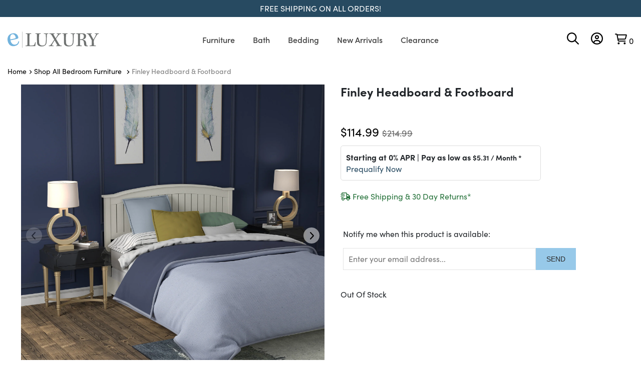

--- FILE ---
content_type: text/html; charset=utf-8
request_url: https://www.eluxury.com/collections/bedroom-furniture/products/finley-headboard-footboard
body_size: 43610
content:
<!DOCTYPE html>
<!--[if IE 8]><html class="no-js lt-ie9" lang="en"> <![endif]-->
<!--[if IE 9 ]><html class="ie9 no-js"> <![endif]-->
<!--[if (gt IE 9)|!(IE)]><!--> <html class="no-js p-0"> <!--<![endif]-->
<head>

  
  

  
  <!-- "snippets/SEOManager.liquid" was not rendered, the associated app was uninstalled -->

  <!-- Basic page needs ================================================== -->
  <meta charset="utf-8">
  <meta http-equiv="X-UA-Compatible" content="IE=edge">

   

  <!-- Helpers ================================================== -->
  <!-- /snippets/social-meta-tags.liquid -->



<link rel="shortcut icon" href="//www.eluxury.com/cdn/shop/t/279/assets/favicon.png?v=13977578838610555111714157580" type="image/png" />

<link rel="apple-touch-icon-precomposed" href="//www.eluxury.com/cdn/shop/t/279/assets/icon-for-mobile.png?v=35309" />
<link rel="apple-touch-icon-precomposed" sizes="57x57" href="//www.eluxury.com/cdn/shop/t/279/assets/icon-for-mobile_57x57.png?v=35309" />
<link rel="apple-touch-icon-precomposed" sizes="60x60" href="//www.eluxury.com/cdn/shop/t/279/assets/icon-for-mobile_60x60.png?v=35309" />
<link rel="apple-touch-icon-precomposed" sizes="72x72" href="//www.eluxury.com/cdn/shop/t/279/assets/icon-for-mobile_72x72.png?v=35309" />
<link rel="apple-touch-icon-precomposed" sizes="76x76" href="//www.eluxury.com/cdn/shop/t/279/assets/icon-for-mobile_76x76.png?v=35309" />
<link rel="apple-touch-icon-precomposed" sizes="114x114" href="//www.eluxury.com/cdn/shop/t/279/assets/icon-for-mobile_114x114.png?v=35309" />
<link rel="apple-touch-icon-precomposed" sizes="120x120" href="//www.eluxury.com/cdn/shop/t/279/assets/icon-for-mobile_120x120.png?v=35309" />
<link rel="apple-touch-icon-precomposed" sizes="144x144" href="//www.eluxury.com/cdn/shop/t/279/assets/icon-for-mobile_144x144.png?v=35309" />
<link rel="apple-touch-icon-precomposed" sizes="152x152" href="//www.eluxury.com/cdn/shop/t/279/assets/icon-for-mobile_152x152.png?v=35309" />



  <meta property="og:type" content="product">
  <meta property="og:title" content="Finley Headboard &amp; Footboard">
  
  <meta property="og:image" content="http://www.eluxury.com/cdn/shop/products/bf-finley-white-lfs01-elux_grande.jpg?v=1676044251">
  <meta property="og:image:secure_url" content="https://www.eluxury.com/cdn/shop/products/bf-finley-white-lfs01-elux_grande.jpg?v=1676044251">
  
  <meta property="og:image" content="http://www.eluxury.com/cdn/shop/products/bf-finley-white-frt-elux_grande.jpg?v=1676044251">
  <meta property="og:image:secure_url" content="https://www.eluxury.com/cdn/shop/products/bf-finley-white-frt-elux_grande.jpg?v=1676044251">
  
  <meta property="og:image" content="http://www.eluxury.com/cdn/shop/products/hb-finley-white-det-elux_grande.jpg?v=1649984776">
  <meta property="og:image:secure_url" content="https://www.eluxury.com/cdn/shop/products/hb-finley-white-det-elux_grande.jpg?v=1649984776">
  
  <meta property="og:price:amount" content="114.99">
  <meta property="og:price:currency" content="USD">


  <meta property="og:description" content="Description: This beautiful wooden bed frame and headboard will add a touch of sophistication to any kids’ room. Simple and sleek, it’s also ideal for a spare room or dorm space. The headboard and footboard are crafted from solid pine wood and finished with birch veneer. The result is a stylish, lightweight, and durabl">

  <meta property="og:url" content="https://www.eluxury.com/products/finley-headboard-footboard">
  <meta property="og:site_name" content="eLuxury">





<meta name="twitter:card" content="summary">

  <meta name="twitter:title" content="Finley Headboard & Footboard">
  <meta name="twitter:description" content="Description: This beautiful wooden bed frame and headboard will add a touch of sophistication to any kids’ room. Simple and sleek, it’s also ideal for a spare room or dorm space. The headboard and footboard are crafted from solid pine wood and finished with birch veneer. The result is a stylish, lightweight, and durabl">
  <meta name="twitter:image" content="https://www.eluxury.com/cdn/shop/products/bf-finley-white-lfs01-elux_medium.jpg?v=1676044251">
  <meta name="twitter:image:width" content="240">
  <meta name="twitter:image:height" content="240">


  <link rel="canonical" href="https://www.eluxury.com/products/finley-headboard-footboard">
  <meta name="viewport" content="width=device-width,initial-scale=1">
  <meta name="theme-color" content="#7fc9c4">
  <link rel="icon" href="//www.eluxury.com/cdn/shop/t/279/assets/favicon.png?v=13977578838610555111714157580" type="image/png" sizes="16x16">

  <!-- font -->
  <!-- include 'engo-header-fonts' removed -->
  <!-- CSS ================================================== -->
  
  <link href="//www.eluxury.com/cdn/shop/t/279/assets/timber.scss.css?v=54678212765258030971769124027" rel="stylesheet" type="text/css" media="all" />
  
  

  <link href="//www.eluxury.com/cdn/shop/t/279/assets/bootstrap.min.css?v=174392269533316748021714157580" rel="stylesheet" type="text/css" media="all" />
  <link href="//www.eluxury.com/cdn/shop/t/279/assets/slick.css?v=98340474046176884051714157580" rel="stylesheet" type="text/css" media="all" />
  <link href="//www.eluxury.com/cdn/shop/t/279/assets/slick-theme.css?v=184272576841816378971714157580" rel="stylesheet" type="text/css" media="all" />
  <link rel="stylesheet" href="//www.eluxury.com/cdn/shop/t/279/assets/jquery.fancybox.min.css?v=19278034316635137701714157580" media="nope!" onload="this.media='all'">
  
  <link href="//www.eluxury.com/cdn/shop/t/279/assets/styles-custom.css?v=29440938665863949691714157694" rel="stylesheet" type="text/css" media="all" />
  <link href="//www.eluxury.com/cdn/shop/t/279/assets/engo-customize.scss.css?v=98819815565716603071714157580" rel="stylesheet" type="text/css" media="all" />
  <link href="//www.eluxury.com/cdn/shop/t/279/assets/animate.min.css?v=30636256313253750241714157580" rel="stylesheet" type="text/css" media="all" />
  
  <link href="//www.eluxury.com/cdn/shop/t/279/assets/product_extended.css?v=80145935838701958211750786427" rel="stylesheet" type="text/css" media="all" />

  <!-- Header hook for plugins ================================================== -->
  <script>window.performance && window.performance.mark && window.performance.mark('shopify.content_for_header.start');</script><meta name="facebook-domain-verification" content="z8qtdwtpm54grs4pu7i3vjcjwzdcun">
<meta id="shopify-digital-wallet" name="shopify-digital-wallet" content="/7506875/digital_wallets/dialog">
<meta name="shopify-checkout-api-token" content="97365ed095332f5756b837e3c1580c03">
<meta id="in-context-paypal-metadata" data-shop-id="7506875" data-venmo-supported="false" data-environment="production" data-locale="en_US" data-paypal-v4="true" data-currency="USD">
<link rel="alternate" type="application/json+oembed" href="https://www.eluxury.com/products/finley-headboard-footboard.oembed">
<script async="async" src="/checkouts/internal/preloads.js?locale=en-US"></script>
<link rel="preconnect" href="https://shop.app" crossorigin="anonymous">
<script async="async" src="https://shop.app/checkouts/internal/preloads.js?locale=en-US&shop_id=7506875" crossorigin="anonymous"></script>
<script id="apple-pay-shop-capabilities" type="application/json">{"shopId":7506875,"countryCode":"US","currencyCode":"USD","merchantCapabilities":["supports3DS"],"merchantId":"gid:\/\/shopify\/Shop\/7506875","merchantName":"eLuxury","requiredBillingContactFields":["postalAddress","email","phone"],"requiredShippingContactFields":["postalAddress","email","phone"],"shippingType":"shipping","supportedNetworks":["visa","masterCard","amex","discover","elo","jcb"],"total":{"type":"pending","label":"eLuxury","amount":"1.00"},"shopifyPaymentsEnabled":true,"supportsSubscriptions":true}</script>
<script id="shopify-features" type="application/json">{"accessToken":"97365ed095332f5756b837e3c1580c03","betas":["rich-media-storefront-analytics"],"domain":"www.eluxury.com","predictiveSearch":true,"shopId":7506875,"locale":"en"}</script>
<script>var Shopify = Shopify || {};
Shopify.shop = "eluxurysupply.myshopify.com";
Shopify.locale = "en";
Shopify.currency = {"active":"USD","rate":"1.0"};
Shopify.country = "US";
Shopify.theme = {"name":"Q3 new header image","id":127268847703,"schema_name":"lightzy","schema_version":"1.0.0","theme_store_id":null,"role":"main"};
Shopify.theme.handle = "null";
Shopify.theme.style = {"id":null,"handle":null};
Shopify.cdnHost = "www.eluxury.com/cdn";
Shopify.routes = Shopify.routes || {};
Shopify.routes.root = "/";</script>
<script type="module">!function(o){(o.Shopify=o.Shopify||{}).modules=!0}(window);</script>
<script>!function(o){function n(){var o=[];function n(){o.push(Array.prototype.slice.apply(arguments))}return n.q=o,n}var t=o.Shopify=o.Shopify||{};t.loadFeatures=n(),t.autoloadFeatures=n()}(window);</script>
<script>
  window.ShopifyPay = window.ShopifyPay || {};
  window.ShopifyPay.apiHost = "shop.app\/pay";
  window.ShopifyPay.redirectState = null;
</script>
<script id="shop-js-analytics" type="application/json">{"pageType":"product"}</script>
<script defer="defer" async type="module" src="//www.eluxury.com/cdn/shopifycloud/shop-js/modules/v2/client.init-shop-cart-sync_BN7fPSNr.en.esm.js"></script>
<script defer="defer" async type="module" src="//www.eluxury.com/cdn/shopifycloud/shop-js/modules/v2/chunk.common_Cbph3Kss.esm.js"></script>
<script defer="defer" async type="module" src="//www.eluxury.com/cdn/shopifycloud/shop-js/modules/v2/chunk.modal_DKumMAJ1.esm.js"></script>
<script type="module">
  await import("//www.eluxury.com/cdn/shopifycloud/shop-js/modules/v2/client.init-shop-cart-sync_BN7fPSNr.en.esm.js");
await import("//www.eluxury.com/cdn/shopifycloud/shop-js/modules/v2/chunk.common_Cbph3Kss.esm.js");
await import("//www.eluxury.com/cdn/shopifycloud/shop-js/modules/v2/chunk.modal_DKumMAJ1.esm.js");

  window.Shopify.SignInWithShop?.initShopCartSync?.({"fedCMEnabled":true,"windoidEnabled":true});

</script>
<script>
  window.Shopify = window.Shopify || {};
  if (!window.Shopify.featureAssets) window.Shopify.featureAssets = {};
  window.Shopify.featureAssets['shop-js'] = {"shop-cart-sync":["modules/v2/client.shop-cart-sync_CJVUk8Jm.en.esm.js","modules/v2/chunk.common_Cbph3Kss.esm.js","modules/v2/chunk.modal_DKumMAJ1.esm.js"],"init-fed-cm":["modules/v2/client.init-fed-cm_7Fvt41F4.en.esm.js","modules/v2/chunk.common_Cbph3Kss.esm.js","modules/v2/chunk.modal_DKumMAJ1.esm.js"],"init-shop-email-lookup-coordinator":["modules/v2/client.init-shop-email-lookup-coordinator_Cc088_bR.en.esm.js","modules/v2/chunk.common_Cbph3Kss.esm.js","modules/v2/chunk.modal_DKumMAJ1.esm.js"],"init-windoid":["modules/v2/client.init-windoid_hPopwJRj.en.esm.js","modules/v2/chunk.common_Cbph3Kss.esm.js","modules/v2/chunk.modal_DKumMAJ1.esm.js"],"shop-button":["modules/v2/client.shop-button_B0jaPSNF.en.esm.js","modules/v2/chunk.common_Cbph3Kss.esm.js","modules/v2/chunk.modal_DKumMAJ1.esm.js"],"shop-cash-offers":["modules/v2/client.shop-cash-offers_DPIskqss.en.esm.js","modules/v2/chunk.common_Cbph3Kss.esm.js","modules/v2/chunk.modal_DKumMAJ1.esm.js"],"shop-toast-manager":["modules/v2/client.shop-toast-manager_CK7RT69O.en.esm.js","modules/v2/chunk.common_Cbph3Kss.esm.js","modules/v2/chunk.modal_DKumMAJ1.esm.js"],"init-shop-cart-sync":["modules/v2/client.init-shop-cart-sync_BN7fPSNr.en.esm.js","modules/v2/chunk.common_Cbph3Kss.esm.js","modules/v2/chunk.modal_DKumMAJ1.esm.js"],"init-customer-accounts-sign-up":["modules/v2/client.init-customer-accounts-sign-up_CfPf4CXf.en.esm.js","modules/v2/client.shop-login-button_DeIztwXF.en.esm.js","modules/v2/chunk.common_Cbph3Kss.esm.js","modules/v2/chunk.modal_DKumMAJ1.esm.js"],"pay-button":["modules/v2/client.pay-button_CgIwFSYN.en.esm.js","modules/v2/chunk.common_Cbph3Kss.esm.js","modules/v2/chunk.modal_DKumMAJ1.esm.js"],"init-customer-accounts":["modules/v2/client.init-customer-accounts_DQ3x16JI.en.esm.js","modules/v2/client.shop-login-button_DeIztwXF.en.esm.js","modules/v2/chunk.common_Cbph3Kss.esm.js","modules/v2/chunk.modal_DKumMAJ1.esm.js"],"avatar":["modules/v2/client.avatar_BTnouDA3.en.esm.js"],"init-shop-for-new-customer-accounts":["modules/v2/client.init-shop-for-new-customer-accounts_CsZy_esa.en.esm.js","modules/v2/client.shop-login-button_DeIztwXF.en.esm.js","modules/v2/chunk.common_Cbph3Kss.esm.js","modules/v2/chunk.modal_DKumMAJ1.esm.js"],"shop-follow-button":["modules/v2/client.shop-follow-button_BRMJjgGd.en.esm.js","modules/v2/chunk.common_Cbph3Kss.esm.js","modules/v2/chunk.modal_DKumMAJ1.esm.js"],"checkout-modal":["modules/v2/client.checkout-modal_B9Drz_yf.en.esm.js","modules/v2/chunk.common_Cbph3Kss.esm.js","modules/v2/chunk.modal_DKumMAJ1.esm.js"],"shop-login-button":["modules/v2/client.shop-login-button_DeIztwXF.en.esm.js","modules/v2/chunk.common_Cbph3Kss.esm.js","modules/v2/chunk.modal_DKumMAJ1.esm.js"],"lead-capture":["modules/v2/client.lead-capture_DXYzFM3R.en.esm.js","modules/v2/chunk.common_Cbph3Kss.esm.js","modules/v2/chunk.modal_DKumMAJ1.esm.js"],"shop-login":["modules/v2/client.shop-login_CA5pJqmO.en.esm.js","modules/v2/chunk.common_Cbph3Kss.esm.js","modules/v2/chunk.modal_DKumMAJ1.esm.js"],"payment-terms":["modules/v2/client.payment-terms_BxzfvcZJ.en.esm.js","modules/v2/chunk.common_Cbph3Kss.esm.js","modules/v2/chunk.modal_DKumMAJ1.esm.js"]};
</script>
<script>(function() {
  var isLoaded = false;
  function asyncLoad() {
    if (isLoaded) return;
    isLoaded = true;
    var urls = ["https:\/\/scripttags.justuno.com\/shopify_justuno_7506875_35379.js?shop=eluxurysupply.myshopify.com","https:\/\/formbuilder.hulkapps.com\/skeletopapp.js?shop=eluxurysupply.myshopify.com","https:\/\/container.pepperjam.com\/3130411778.js?shop=eluxurysupply.myshopify.com","https:\/\/api.pp-prod-ads.ue2.breadgateway.net\/api\/shopify-plugin-backend\/static\/96be65a5-3446-4744-a1d2-620c2c2c6297\/cart_platform.js?shop=eluxurysupply.myshopify.com","\/\/cdn.shopify.com\/proxy\/1698ac1b61d3c7f24b6725b987d261991045bbbc413d2f99470bae72b7a4f13a\/s3-us-west-2.amazonaws.com\/jsstore\/a\/X2JH5EM\/ge.js?shop=eluxurysupply.myshopify.com\u0026sp-cache-control=cHVibGljLCBtYXgtYWdlPTkwMA","\/\/cdn.shopify.com\/proxy\/02dce371e4b775274e58cb9a77792aed6fb0dd0e9a75d9b5008cee966a92a7cb\/app.retention.com\/shopify\/shopify_app_add_to_cart_script.js?shop=eluxurysupply.myshopify.com\u0026sp-cache-control=cHVibGljLCBtYXgtYWdlPTkwMA","https:\/\/cdn-widgetsrepository.yotpo.com\/v1\/loader\/A9czsp8JZUFpte9r9PCvqYpo9HuSlrqqLJNIgMwG?shop=eluxurysupply.myshopify.com"];
    for (var i = 0; i < urls.length; i++) {
      var s = document.createElement('script');
      s.type = 'text/javascript';
      s.async = true;
      s.src = urls[i];
      var x = document.getElementsByTagName('script')[0];
      x.parentNode.insertBefore(s, x);
    }
  };
  if(window.attachEvent) {
    window.attachEvent('onload', asyncLoad);
  } else {
    window.addEventListener('load', asyncLoad, false);
  }
})();</script>
<script id="__st">var __st={"a":7506875,"offset":-21600,"reqid":"6de96a16-077e-4dd2-819f-5b32efd7533a-1769722572","pageurl":"www.eluxury.com\/collections\/bedroom-furniture\/products\/finley-headboard-footboard","u":"8c7f4c60f82d","p":"product","rtyp":"product","rid":6751411503191};</script>
<script>window.ShopifyPaypalV4VisibilityTracking = true;</script>
<script id="captcha-bootstrap">!function(){'use strict';const t='contact',e='account',n='new_comment',o=[[t,t],['blogs',n],['comments',n],[t,'customer']],c=[[e,'customer_login'],[e,'guest_login'],[e,'recover_customer_password'],[e,'create_customer']],r=t=>t.map((([t,e])=>`form[action*='/${t}']:not([data-nocaptcha='true']) input[name='form_type'][value='${e}']`)).join(','),a=t=>()=>t?[...document.querySelectorAll(t)].map((t=>t.form)):[];function s(){const t=[...o],e=r(t);return a(e)}const i='password',u='form_key',d=['recaptcha-v3-token','g-recaptcha-response','h-captcha-response',i],f=()=>{try{return window.sessionStorage}catch{return}},m='__shopify_v',_=t=>t.elements[u];function p(t,e,n=!1){try{const o=window.sessionStorage,c=JSON.parse(o.getItem(e)),{data:r}=function(t){const{data:e,action:n}=t;return t[m]||n?{data:e,action:n}:{data:t,action:n}}(c);for(const[e,n]of Object.entries(r))t.elements[e]&&(t.elements[e].value=n);n&&o.removeItem(e)}catch(o){console.error('form repopulation failed',{error:o})}}const l='form_type',E='cptcha';function T(t){t.dataset[E]=!0}const w=window,h=w.document,L='Shopify',v='ce_forms',y='captcha';let A=!1;((t,e)=>{const n=(g='f06e6c50-85a8-45c8-87d0-21a2b65856fe',I='https://cdn.shopify.com/shopifycloud/storefront-forms-hcaptcha/ce_storefront_forms_captcha_hcaptcha.v1.5.2.iife.js',D={infoText:'Protected by hCaptcha',privacyText:'Privacy',termsText:'Terms'},(t,e,n)=>{const o=w[L][v],c=o.bindForm;if(c)return c(t,g,e,D).then(n);var r;o.q.push([[t,g,e,D],n]),r=I,A||(h.body.append(Object.assign(h.createElement('script'),{id:'captcha-provider',async:!0,src:r})),A=!0)});var g,I,D;w[L]=w[L]||{},w[L][v]=w[L][v]||{},w[L][v].q=[],w[L][y]=w[L][y]||{},w[L][y].protect=function(t,e){n(t,void 0,e),T(t)},Object.freeze(w[L][y]),function(t,e,n,w,h,L){const[v,y,A,g]=function(t,e,n){const i=e?o:[],u=t?c:[],d=[...i,...u],f=r(d),m=r(i),_=r(d.filter((([t,e])=>n.includes(e))));return[a(f),a(m),a(_),s()]}(w,h,L),I=t=>{const e=t.target;return e instanceof HTMLFormElement?e:e&&e.form},D=t=>v().includes(t);t.addEventListener('submit',(t=>{const e=I(t);if(!e)return;const n=D(e)&&!e.dataset.hcaptchaBound&&!e.dataset.recaptchaBound,o=_(e),c=g().includes(e)&&(!o||!o.value);(n||c)&&t.preventDefault(),c&&!n&&(function(t){try{if(!f())return;!function(t){const e=f();if(!e)return;const n=_(t);if(!n)return;const o=n.value;o&&e.removeItem(o)}(t);const e=Array.from(Array(32),(()=>Math.random().toString(36)[2])).join('');!function(t,e){_(t)||t.append(Object.assign(document.createElement('input'),{type:'hidden',name:u})),t.elements[u].value=e}(t,e),function(t,e){const n=f();if(!n)return;const o=[...t.querySelectorAll(`input[type='${i}']`)].map((({name:t})=>t)),c=[...d,...o],r={};for(const[a,s]of new FormData(t).entries())c.includes(a)||(r[a]=s);n.setItem(e,JSON.stringify({[m]:1,action:t.action,data:r}))}(t,e)}catch(e){console.error('failed to persist form',e)}}(e),e.submit())}));const S=(t,e)=>{t&&!t.dataset[E]&&(n(t,e.some((e=>e===t))),T(t))};for(const o of['focusin','change'])t.addEventListener(o,(t=>{const e=I(t);D(e)&&S(e,y())}));const B=e.get('form_key'),M=e.get(l),P=B&&M;t.addEventListener('DOMContentLoaded',(()=>{const t=y();if(P)for(const e of t)e.elements[l].value===M&&p(e,B);[...new Set([...A(),...v().filter((t=>'true'===t.dataset.shopifyCaptcha))])].forEach((e=>S(e,t)))}))}(h,new URLSearchParams(w.location.search),n,t,e,['guest_login'])})(!0,!0)}();</script>
<script integrity="sha256-4kQ18oKyAcykRKYeNunJcIwy7WH5gtpwJnB7kiuLZ1E=" data-source-attribution="shopify.loadfeatures" defer="defer" src="//www.eluxury.com/cdn/shopifycloud/storefront/assets/storefront/load_feature-a0a9edcb.js" crossorigin="anonymous"></script>
<script crossorigin="anonymous" defer="defer" src="//www.eluxury.com/cdn/shopifycloud/storefront/assets/shopify_pay/storefront-65b4c6d7.js?v=20250812"></script>
<script data-source-attribution="shopify.dynamic_checkout.dynamic.init">var Shopify=Shopify||{};Shopify.PaymentButton=Shopify.PaymentButton||{isStorefrontPortableWallets:!0,init:function(){window.Shopify.PaymentButton.init=function(){};var t=document.createElement("script");t.src="https://www.eluxury.com/cdn/shopifycloud/portable-wallets/latest/portable-wallets.en.js",t.type="module",document.head.appendChild(t)}};
</script>
<script data-source-attribution="shopify.dynamic_checkout.buyer_consent">
  function portableWalletsHideBuyerConsent(e){var t=document.getElementById("shopify-buyer-consent"),n=document.getElementById("shopify-subscription-policy-button");t&&n&&(t.classList.add("hidden"),t.setAttribute("aria-hidden","true"),n.removeEventListener("click",e))}function portableWalletsShowBuyerConsent(e){var t=document.getElementById("shopify-buyer-consent"),n=document.getElementById("shopify-subscription-policy-button");t&&n&&(t.classList.remove("hidden"),t.removeAttribute("aria-hidden"),n.addEventListener("click",e))}window.Shopify?.PaymentButton&&(window.Shopify.PaymentButton.hideBuyerConsent=portableWalletsHideBuyerConsent,window.Shopify.PaymentButton.showBuyerConsent=portableWalletsShowBuyerConsent);
</script>
<script data-source-attribution="shopify.dynamic_checkout.cart.bootstrap">document.addEventListener("DOMContentLoaded",(function(){function t(){return document.querySelector("shopify-accelerated-checkout-cart, shopify-accelerated-checkout")}if(t())Shopify.PaymentButton.init();else{new MutationObserver((function(e,n){t()&&(Shopify.PaymentButton.init(),n.disconnect())})).observe(document.body,{childList:!0,subtree:!0})}}));
</script>
<link id="shopify-accelerated-checkout-styles" rel="stylesheet" media="screen" href="https://www.eluxury.com/cdn/shopifycloud/portable-wallets/latest/accelerated-checkout-backwards-compat.css" crossorigin="anonymous">
<style id="shopify-accelerated-checkout-cart">
        #shopify-buyer-consent {
  margin-top: 1em;
  display: inline-block;
  width: 100%;
}

#shopify-buyer-consent.hidden {
  display: none;
}

#shopify-subscription-policy-button {
  background: none;
  border: none;
  padding: 0;
  text-decoration: underline;
  font-size: inherit;
  cursor: pointer;
}

#shopify-subscription-policy-button::before {
  box-shadow: none;
}

      </style>

<script>window.performance && window.performance.mark && window.performance.mark('shopify.content_for_header.end');</script>
  <!-- /snippets/oldIE-js.liquid -->


<!--[if lt IE 9]>
<script src="//cdnjs.cloudflare.com/ajax/libs/html5shiv/3.7.2/html5shiv.min.js" type="text/javascript"></script>
<script src="//www.eluxury.com/cdn/shop/t/279/assets/respond.min.js?v=35309" type="text/javascript"></script>
<link href="//www.eluxury.com/cdn/shop/t/279/assets/respond-proxy.html" id="respond-proxy" rel="respond-proxy" />
<link href="//www.eluxury.com/search?q=e5fefcdff8b6a06dee6ed0606f53b125" id="respond-redirect" rel="respond-redirect" />
<script src="//www.eluxury.com/search?q=e5fefcdff8b6a06dee6ed0606f53b125" type="text/javascript"></script>
<![endif]-->


  <script src="//www.eluxury.com/cdn/shop/t/279/assets/jquery-3.5.0.min.js?v=16874778797910128561714157580" type="text/javascript"></script>
 
  <script src="//www.eluxury.com/cdn/shopifycloud/storefront/assets/themes_support/api.jquery-7ab1a3a4.js" type="text/javascript"></script>
  <script src="//www.eluxury.com/cdn/shop/t/279/assets/modernizr-2.8.3.min.js?v=174727525422211915231714157580" type="text/javascript"></script>
  <script src="//www.eluxury.com/cdn/shopifycloud/storefront/assets/themes_support/option_selection-b017cd28.js" type="text/javascript"></script>
  <script src="//www.eluxury.com/cdn/shop/t/279/assets/lazysizes.min.js?v=18178776694225242271714157580" type="text/javascript"></script>


  <script>
    window.ajax_cart = true;
    window.money_format = '${{amount}}';
    window.shop_currency = 'USD';
    window.show_multiple_currencies = true;
    window.loading_url = "//www.eluxury.com/cdn/shop/t/279/assets/loader.gif?v=9076874988191347041714157580";
    window.use_color_swatch = true;
    window.product_image_resize = true;
    window.enable_sidebar_multiple_choice = true;

    window.file_url = "//www.eluxury.com/cdn/shop/files/?v=35309";
    window.asset_url = "";
    window.images_size = {
      is_crop: true,
      ratio_width : 1,
      ratio_height : 1,
    };
    window.inventory_text = {
      in_stock: "In Stock",
      many_in_stock: "Translation missing: en.products.product.many_in_stock",
      out_of_stock: "Out Of Stock",
      add_to_cart: "Add to Cart",
      sold_out: "Sold Out",
      unavailable: "Unavailable"
    };

    window.sidebar_toggle = {
      show_sidebar_toggle: "Translation missing: en.general.sidebar_toggle.show_sidebar_toggle",
      hide_sidebar_toggle: "Translation missing: en.general.sidebar_toggle.hide_sidebar_toggle"
    };

  </script>

  <script src="https://cdn-widgetsrepository.yotpo.com/v1/loader/A9czsp8JZUFpte9r9PCvqYpo9HuSlrqqLJNIgMwG" async></script>

  
  

  <!-- /snippets/social-meta-tags.liquid -->



<link rel="shortcut icon" href="//www.eluxury.com/cdn/shop/t/279/assets/favicon.png?v=13977578838610555111714157580" type="image/png" />

<link rel="apple-touch-icon-precomposed" href="//www.eluxury.com/cdn/shop/t/279/assets/icon-for-mobile.png?v=35309" />
<link rel="apple-touch-icon-precomposed" sizes="57x57" href="//www.eluxury.com/cdn/shop/t/279/assets/icon-for-mobile_57x57.png?v=35309" />
<link rel="apple-touch-icon-precomposed" sizes="60x60" href="//www.eluxury.com/cdn/shop/t/279/assets/icon-for-mobile_60x60.png?v=35309" />
<link rel="apple-touch-icon-precomposed" sizes="72x72" href="//www.eluxury.com/cdn/shop/t/279/assets/icon-for-mobile_72x72.png?v=35309" />
<link rel="apple-touch-icon-precomposed" sizes="76x76" href="//www.eluxury.com/cdn/shop/t/279/assets/icon-for-mobile_76x76.png?v=35309" />
<link rel="apple-touch-icon-precomposed" sizes="114x114" href="//www.eluxury.com/cdn/shop/t/279/assets/icon-for-mobile_114x114.png?v=35309" />
<link rel="apple-touch-icon-precomposed" sizes="120x120" href="//www.eluxury.com/cdn/shop/t/279/assets/icon-for-mobile_120x120.png?v=35309" />
<link rel="apple-touch-icon-precomposed" sizes="144x144" href="//www.eluxury.com/cdn/shop/t/279/assets/icon-for-mobile_144x144.png?v=35309" />
<link rel="apple-touch-icon-precomposed" sizes="152x152" href="//www.eluxury.com/cdn/shop/t/279/assets/icon-for-mobile_152x152.png?v=35309" />



  <meta property="og:type" content="product">
  <meta property="og:title" content="Finley Headboard &amp; Footboard">
  
  <meta property="og:image" content="http://www.eluxury.com/cdn/shop/products/bf-finley-white-lfs01-elux_grande.jpg?v=1676044251">
  <meta property="og:image:secure_url" content="https://www.eluxury.com/cdn/shop/products/bf-finley-white-lfs01-elux_grande.jpg?v=1676044251">
  
  <meta property="og:image" content="http://www.eluxury.com/cdn/shop/products/bf-finley-white-frt-elux_grande.jpg?v=1676044251">
  <meta property="og:image:secure_url" content="https://www.eluxury.com/cdn/shop/products/bf-finley-white-frt-elux_grande.jpg?v=1676044251">
  
  <meta property="og:image" content="http://www.eluxury.com/cdn/shop/products/hb-finley-white-det-elux_grande.jpg?v=1649984776">
  <meta property="og:image:secure_url" content="https://www.eluxury.com/cdn/shop/products/hb-finley-white-det-elux_grande.jpg?v=1649984776">
  
  <meta property="og:price:amount" content="114.99">
  <meta property="og:price:currency" content="USD">


  <meta property="og:description" content="Description: This beautiful wooden bed frame and headboard will add a touch of sophistication to any kids’ room. Simple and sleek, it’s also ideal for a spare room or dorm space. The headboard and footboard are crafted from solid pine wood and finished with birch veneer. The result is a stylish, lightweight, and durabl">

  <meta property="og:url" content="https://www.eluxury.com/products/finley-headboard-footboard">
  <meta property="og:site_name" content="eLuxury">





<meta name="twitter:card" content="summary">

  <meta name="twitter:title" content="Finley Headboard & Footboard">
  <meta name="twitter:description" content="Description: This beautiful wooden bed frame and headboard will add a touch of sophistication to any kids’ room. Simple and sleek, it’s also ideal for a spare room or dorm space. The headboard and footboard are crafted from solid pine wood and finished with birch veneer. The result is a stylish, lightweight, and durabl">
  <meta name="twitter:image" content="https://www.eluxury.com/cdn/shop/products/bf-finley-white-lfs01-elux_medium.jpg?v=1676044251">
  <meta name="twitter:image:width" content="240">
  <meta name="twitter:image:height" content="240">



  <!-- "snippets/weglot_hreftags.liquid" was not rendered, the associated app was uninstalled -->
  <!-- "snippets/weglot_switcher.liquid" was not rendered, the associated app was uninstalled -->

  <!-- Custom -->
  <script src="//www.eluxury.com/cdn/shop/t/279/assets/custom.js?v=172181563331284138391714157580" defer></script>
  
  
  
  <script src="//399425.cctm.xyz/t.js"></script>
  <link rel="stylesheet" href="https://use.typekit.net/bxl5ihu.css">
  <script src="https://kit.fontawesome.com/2d7a0f05f0.js" crossorigin="anonymous"></script> 

 <!--begin-boost-pfs-filter-css-->
   <link rel="preload stylesheet" href="//www.eluxury.com/cdn/shop/t/279/assets/boost-pfs-instant-search.css?v=147309343586606951741714157580" as="style"><link href="//www.eluxury.com/cdn/shop/t/279/assets/boost-pfs-custom.css?v=11284034815710168061714157580" rel="stylesheet" type="text/css" media="all" />
<style data-id="boost-pfs-style">
    .boost-pfs-filter-option-title-text {}

   .boost-pfs-filter-tree-v .boost-pfs-filter-option-title-text:before {}
    .boost-pfs-filter-tree-v .boost-pfs-filter-option.boost-pfs-filter-option-collapsed .boost-pfs-filter-option-title-text:before {}
    .boost-pfs-filter-tree-h .boost-pfs-filter-option-title-heading:before {}

    .boost-pfs-filter-refine-by .boost-pfs-filter-option-title h3 {}

    .boost-pfs-filter-option-content .boost-pfs-filter-option-item-list .boost-pfs-filter-option-item button,
    .boost-pfs-filter-option-content .boost-pfs-filter-option-item-list .boost-pfs-filter-option-item .boost-pfs-filter-button,
    .boost-pfs-filter-option-range-amount input,
    .boost-pfs-filter-tree-v .boost-pfs-filter-refine-by .boost-pfs-filter-refine-by-items .refine-by-item,
    .boost-pfs-filter-refine-by-wrapper-v .boost-pfs-filter-refine-by .boost-pfs-filter-refine-by-items .refine-by-item,
    .boost-pfs-filter-refine-by .boost-pfs-filter-option-title,
    .boost-pfs-filter-refine-by .boost-pfs-filter-refine-by-items .refine-by-item>a,
    .boost-pfs-filter-refine-by>span,
    .boost-pfs-filter-clear,
    .boost-pfs-filter-clear-all{}
    .boost-pfs-filter-tree-h .boost-pfs-filter-pc .boost-pfs-filter-refine-by-items .refine-by-item .boost-pfs-filter-clear .refine-by-type,
    .boost-pfs-filter-refine-by-wrapper-h .boost-pfs-filter-pc .boost-pfs-filter-refine-by-items .refine-by-item .boost-pfs-filter-clear .refine-by-type {}

    .boost-pfs-filter-option-multi-level-collections .boost-pfs-filter-option-multi-level-list .boost-pfs-filter-option-item .boost-pfs-filter-button-arrow .boost-pfs-arrow:before,
    .boost-pfs-filter-option-multi-level-tag .boost-pfs-filter-option-multi-level-list .boost-pfs-filter-option-item .boost-pfs-filter-button-arrow .boost-pfs-arrow:before {}

    .boost-pfs-filter-refine-by-wrapper-v .boost-pfs-filter-refine-by .boost-pfs-filter-refine-by-items .refine-by-item .boost-pfs-filter-clear:after,
    .boost-pfs-filter-refine-by-wrapper-v .boost-pfs-filter-refine-by .boost-pfs-filter-refine-by-items .refine-by-item .boost-pfs-filter-clear:before,
    .boost-pfs-filter-tree-v .boost-pfs-filter-refine-by .boost-pfs-filter-refine-by-items .refine-by-item .boost-pfs-filter-clear:after,
    .boost-pfs-filter-tree-v .boost-pfs-filter-refine-by .boost-pfs-filter-refine-by-items .refine-by-item .boost-pfs-filter-clear:before,
    .boost-pfs-filter-refine-by-wrapper-h .boost-pfs-filter-pc .boost-pfs-filter-refine-by-items .refine-by-item .boost-pfs-filter-clear:after,
    .boost-pfs-filter-refine-by-wrapper-h .boost-pfs-filter-pc .boost-pfs-filter-refine-by-items .refine-by-item .boost-pfs-filter-clear:before,
    .boost-pfs-filter-tree-h .boost-pfs-filter-pc .boost-pfs-filter-refine-by-items .refine-by-item .boost-pfs-filter-clear:after,
    .boost-pfs-filter-tree-h .boost-pfs-filter-pc .boost-pfs-filter-refine-by-items .refine-by-item .boost-pfs-filter-clear:before {}
    .boost-pfs-filter-option-range-slider .noUi-value-horizontal {}

    .boost-pfs-filter-tree-mobile-button button,
    .boost-pfs-filter-top-sorting-mobile button {}
    .boost-pfs-filter-top-sorting-mobile button>span:after {}
  </style>

 <!--end-boost-pfs-filter-css-->

 
<!-- BEGIN app block: shopify://apps/klaviyo-email-marketing-sms/blocks/klaviyo-onsite-embed/2632fe16-c075-4321-a88b-50b567f42507 -->












  <script async src="https://static.klaviyo.com/onsite/js/hYXDHm/klaviyo.js?company_id=hYXDHm"></script>
  <script>!function(){if(!window.klaviyo){window._klOnsite=window._klOnsite||[];try{window.klaviyo=new Proxy({},{get:function(n,i){return"push"===i?function(){var n;(n=window._klOnsite).push.apply(n,arguments)}:function(){for(var n=arguments.length,o=new Array(n),w=0;w<n;w++)o[w]=arguments[w];var t="function"==typeof o[o.length-1]?o.pop():void 0,e=new Promise((function(n){window._klOnsite.push([i].concat(o,[function(i){t&&t(i),n(i)}]))}));return e}}})}catch(n){window.klaviyo=window.klaviyo||[],window.klaviyo.push=function(){var n;(n=window._klOnsite).push.apply(n,arguments)}}}}();</script>

  
    <script id="viewed_product">
      if (item == null) {
        var _learnq = _learnq || [];

        var MetafieldReviews = null
        var MetafieldYotpoRating = null
        var MetafieldYotpoCount = null
        var MetafieldLooxRating = null
        var MetafieldLooxCount = null
        var okendoProduct = null
        var okendoProductReviewCount = null
        var okendoProductReviewAverageValue = null
        try {
          // The following fields are used for Customer Hub recently viewed in order to add reviews.
          // This information is not part of __kla_viewed. Instead, it is part of __kla_viewed_reviewed_items
          MetafieldReviews = {"rating":{"scale_min":"1.0","scale_max":"5.0","value":"5.0"},"rating_count":3};
          MetafieldYotpoRating = "5"
          MetafieldYotpoCount = "3"
          MetafieldLooxRating = null
          MetafieldLooxCount = null

          okendoProduct = null
          // If the okendo metafield is not legacy, it will error, which then requires the new json formatted data
          if (okendoProduct && 'error' in okendoProduct) {
            okendoProduct = null
          }
          okendoProductReviewCount = okendoProduct ? okendoProduct.reviewCount : null
          okendoProductReviewAverageValue = okendoProduct ? okendoProduct.reviewAverageValue : null
        } catch (error) {
          console.error('Error in Klaviyo onsite reviews tracking:', error);
        }

        var item = {
          Name: "Finley Headboard \u0026 Footboard",
          ProductID: 6751411503191,
          Categories: ["all","All Products","Bases","Best Sellers","Boost All","Cyber Week Savings","Easter Furniture Sale","Memorial Day Sale","Mobile Collection","Shop All Bedroom Furniture","Shop Bed Frames","Shop Platform Beds and Headboards"],
          ImageURL: "https://www.eluxury.com/cdn/shop/products/bf-finley-white-lfs01-elux_grande.jpg?v=1676044251",
          URL: "https://www.eluxury.com/products/finley-headboard-footboard",
          Brand: "eLuxury",
          Price: "$114.99",
          Value: "114.99",
          CompareAtPrice: "$296.99"
        };
        _learnq.push(['track', 'Viewed Product', item]);
        _learnq.push(['trackViewedItem', {
          Title: item.Name,
          ItemId: item.ProductID,
          Categories: item.Categories,
          ImageUrl: item.ImageURL,
          Url: item.URL,
          Metadata: {
            Brand: item.Brand,
            Price: item.Price,
            Value: item.Value,
            CompareAtPrice: item.CompareAtPrice
          },
          metafields:{
            reviews: MetafieldReviews,
            yotpo:{
              rating: MetafieldYotpoRating,
              count: MetafieldYotpoCount,
            },
            loox:{
              rating: MetafieldLooxRating,
              count: MetafieldLooxCount,
            },
            okendo: {
              rating: okendoProductReviewAverageValue,
              count: okendoProductReviewCount,
            }
          }
        }]);
      }
    </script>
  




  <script>
    window.klaviyoReviewsProductDesignMode = false
  </script>







<!-- END app block --><script src="https://cdn.shopify.com/extensions/6c66d7d0-f631-46bf-8039-ad48ac607ad6/forms-2301/assets/shopify-forms-loader.js" type="text/javascript" defer="defer"></script>
<link href="https://monorail-edge.shopifysvc.com" rel="dns-prefetch">
<script>(function(){if ("sendBeacon" in navigator && "performance" in window) {try {var session_token_from_headers = performance.getEntriesByType('navigation')[0].serverTiming.find(x => x.name == '_s').description;} catch {var session_token_from_headers = undefined;}var session_cookie_matches = document.cookie.match(/_shopify_s=([^;]*)/);var session_token_from_cookie = session_cookie_matches && session_cookie_matches.length === 2 ? session_cookie_matches[1] : "";var session_token = session_token_from_headers || session_token_from_cookie || "";function handle_abandonment_event(e) {var entries = performance.getEntries().filter(function(entry) {return /monorail-edge.shopifysvc.com/.test(entry.name);});if (!window.abandonment_tracked && entries.length === 0) {window.abandonment_tracked = true;var currentMs = Date.now();var navigation_start = performance.timing.navigationStart;var payload = {shop_id: 7506875,url: window.location.href,navigation_start,duration: currentMs - navigation_start,session_token,page_type: "product"};window.navigator.sendBeacon("https://monorail-edge.shopifysvc.com/v1/produce", JSON.stringify({schema_id: "online_store_buyer_site_abandonment/1.1",payload: payload,metadata: {event_created_at_ms: currentMs,event_sent_at_ms: currentMs}}));}}window.addEventListener('pagehide', handle_abandonment_event);}}());</script>
<script id="web-pixels-manager-setup">(function e(e,d,r,n,o){if(void 0===o&&(o={}),!Boolean(null===(a=null===(i=window.Shopify)||void 0===i?void 0:i.analytics)||void 0===a?void 0:a.replayQueue)){var i,a;window.Shopify=window.Shopify||{};var t=window.Shopify;t.analytics=t.analytics||{};var s=t.analytics;s.replayQueue=[],s.publish=function(e,d,r){return s.replayQueue.push([e,d,r]),!0};try{self.performance.mark("wpm:start")}catch(e){}var l=function(){var e={modern:/Edge?\/(1{2}[4-9]|1[2-9]\d|[2-9]\d{2}|\d{4,})\.\d+(\.\d+|)|Firefox\/(1{2}[4-9]|1[2-9]\d|[2-9]\d{2}|\d{4,})\.\d+(\.\d+|)|Chrom(ium|e)\/(9{2}|\d{3,})\.\d+(\.\d+|)|(Maci|X1{2}).+ Version\/(15\.\d+|(1[6-9]|[2-9]\d|\d{3,})\.\d+)([,.]\d+|)( \(\w+\)|)( Mobile\/\w+|) Safari\/|Chrome.+OPR\/(9{2}|\d{3,})\.\d+\.\d+|(CPU[ +]OS|iPhone[ +]OS|CPU[ +]iPhone|CPU IPhone OS|CPU iPad OS)[ +]+(15[._]\d+|(1[6-9]|[2-9]\d|\d{3,})[._]\d+)([._]\d+|)|Android:?[ /-](13[3-9]|1[4-9]\d|[2-9]\d{2}|\d{4,})(\.\d+|)(\.\d+|)|Android.+Firefox\/(13[5-9]|1[4-9]\d|[2-9]\d{2}|\d{4,})\.\d+(\.\d+|)|Android.+Chrom(ium|e)\/(13[3-9]|1[4-9]\d|[2-9]\d{2}|\d{4,})\.\d+(\.\d+|)|SamsungBrowser\/([2-9]\d|\d{3,})\.\d+/,legacy:/Edge?\/(1[6-9]|[2-9]\d|\d{3,})\.\d+(\.\d+|)|Firefox\/(5[4-9]|[6-9]\d|\d{3,})\.\d+(\.\d+|)|Chrom(ium|e)\/(5[1-9]|[6-9]\d|\d{3,})\.\d+(\.\d+|)([\d.]+$|.*Safari\/(?![\d.]+ Edge\/[\d.]+$))|(Maci|X1{2}).+ Version\/(10\.\d+|(1[1-9]|[2-9]\d|\d{3,})\.\d+)([,.]\d+|)( \(\w+\)|)( Mobile\/\w+|) Safari\/|Chrome.+OPR\/(3[89]|[4-9]\d|\d{3,})\.\d+\.\d+|(CPU[ +]OS|iPhone[ +]OS|CPU[ +]iPhone|CPU IPhone OS|CPU iPad OS)[ +]+(10[._]\d+|(1[1-9]|[2-9]\d|\d{3,})[._]\d+)([._]\d+|)|Android:?[ /-](13[3-9]|1[4-9]\d|[2-9]\d{2}|\d{4,})(\.\d+|)(\.\d+|)|Mobile Safari.+OPR\/([89]\d|\d{3,})\.\d+\.\d+|Android.+Firefox\/(13[5-9]|1[4-9]\d|[2-9]\d{2}|\d{4,})\.\d+(\.\d+|)|Android.+Chrom(ium|e)\/(13[3-9]|1[4-9]\d|[2-9]\d{2}|\d{4,})\.\d+(\.\d+|)|Android.+(UC? ?Browser|UCWEB|U3)[ /]?(15\.([5-9]|\d{2,})|(1[6-9]|[2-9]\d|\d{3,})\.\d+)\.\d+|SamsungBrowser\/(5\.\d+|([6-9]|\d{2,})\.\d+)|Android.+MQ{2}Browser\/(14(\.(9|\d{2,})|)|(1[5-9]|[2-9]\d|\d{3,})(\.\d+|))(\.\d+|)|K[Aa][Ii]OS\/(3\.\d+|([4-9]|\d{2,})\.\d+)(\.\d+|)/},d=e.modern,r=e.legacy,n=navigator.userAgent;return n.match(d)?"modern":n.match(r)?"legacy":"unknown"}(),u="modern"===l?"modern":"legacy",c=(null!=n?n:{modern:"",legacy:""})[u],f=function(e){return[e.baseUrl,"/wpm","/b",e.hashVersion,"modern"===e.buildTarget?"m":"l",".js"].join("")}({baseUrl:d,hashVersion:r,buildTarget:u}),m=function(e){var d=e.version,r=e.bundleTarget,n=e.surface,o=e.pageUrl,i=e.monorailEndpoint;return{emit:function(e){var a=e.status,t=e.errorMsg,s=(new Date).getTime(),l=JSON.stringify({metadata:{event_sent_at_ms:s},events:[{schema_id:"web_pixels_manager_load/3.1",payload:{version:d,bundle_target:r,page_url:o,status:a,surface:n,error_msg:t},metadata:{event_created_at_ms:s}}]});if(!i)return console&&console.warn&&console.warn("[Web Pixels Manager] No Monorail endpoint provided, skipping logging."),!1;try{return self.navigator.sendBeacon.bind(self.navigator)(i,l)}catch(e){}var u=new XMLHttpRequest;try{return u.open("POST",i,!0),u.setRequestHeader("Content-Type","text/plain"),u.send(l),!0}catch(e){return console&&console.warn&&console.warn("[Web Pixels Manager] Got an unhandled error while logging to Monorail."),!1}}}}({version:r,bundleTarget:l,surface:e.surface,pageUrl:self.location.href,monorailEndpoint:e.monorailEndpoint});try{o.browserTarget=l,function(e){var d=e.src,r=e.async,n=void 0===r||r,o=e.onload,i=e.onerror,a=e.sri,t=e.scriptDataAttributes,s=void 0===t?{}:t,l=document.createElement("script"),u=document.querySelector("head"),c=document.querySelector("body");if(l.async=n,l.src=d,a&&(l.integrity=a,l.crossOrigin="anonymous"),s)for(var f in s)if(Object.prototype.hasOwnProperty.call(s,f))try{l.dataset[f]=s[f]}catch(e){}if(o&&l.addEventListener("load",o),i&&l.addEventListener("error",i),u)u.appendChild(l);else{if(!c)throw new Error("Did not find a head or body element to append the script");c.appendChild(l)}}({src:f,async:!0,onload:function(){if(!function(){var e,d;return Boolean(null===(d=null===(e=window.Shopify)||void 0===e?void 0:e.analytics)||void 0===d?void 0:d.initialized)}()){var d=window.webPixelsManager.init(e)||void 0;if(d){var r=window.Shopify.analytics;r.replayQueue.forEach((function(e){var r=e[0],n=e[1],o=e[2];d.publishCustomEvent(r,n,o)})),r.replayQueue=[],r.publish=d.publishCustomEvent,r.visitor=d.visitor,r.initialized=!0}}},onerror:function(){return m.emit({status:"failed",errorMsg:"".concat(f," has failed to load")})},sri:function(e){var d=/^sha384-[A-Za-z0-9+/=]+$/;return"string"==typeof e&&d.test(e)}(c)?c:"",scriptDataAttributes:o}),m.emit({status:"loading"})}catch(e){m.emit({status:"failed",errorMsg:(null==e?void 0:e.message)||"Unknown error"})}}})({shopId: 7506875,storefrontBaseUrl: "https://www.eluxury.com",extensionsBaseUrl: "https://extensions.shopifycdn.com/cdn/shopifycloud/web-pixels-manager",monorailEndpoint: "https://monorail-edge.shopifysvc.com/unstable/produce_batch",surface: "storefront-renderer",enabledBetaFlags: ["2dca8a86"],webPixelsConfigList: [{"id":"537231447","configuration":"{\"config\":\"{\\\"pixel_id\\\":\\\"G-LQZVGTE2KF\\\",\\\"target_country\\\":\\\"US\\\",\\\"gtag_events\\\":[{\\\"type\\\":\\\"search\\\",\\\"action_label\\\":\\\"G-LQZVGTE2KF\\\"},{\\\"type\\\":\\\"begin_checkout\\\",\\\"action_label\\\":\\\"G-LQZVGTE2KF\\\"},{\\\"type\\\":\\\"view_item\\\",\\\"action_label\\\":[\\\"G-LQZVGTE2KF\\\",\\\"MC-3LJ6484KGW\\\"]},{\\\"type\\\":\\\"purchase\\\",\\\"action_label\\\":[\\\"G-LQZVGTE2KF\\\",\\\"MC-3LJ6484KGW\\\"]},{\\\"type\\\":\\\"page_view\\\",\\\"action_label\\\":[\\\"G-LQZVGTE2KF\\\",\\\"MC-3LJ6484KGW\\\"]},{\\\"type\\\":\\\"add_payment_info\\\",\\\"action_label\\\":\\\"G-LQZVGTE2KF\\\"},{\\\"type\\\":\\\"add_to_cart\\\",\\\"action_label\\\":\\\"G-LQZVGTE2KF\\\"}],\\\"enable_monitoring_mode\\\":false}\"}","eventPayloadVersion":"v1","runtimeContext":"OPEN","scriptVersion":"b2a88bafab3e21179ed38636efcd8a93","type":"APP","apiClientId":1780363,"privacyPurposes":[],"dataSharingAdjustments":{"protectedCustomerApprovalScopes":["read_customer_address","read_customer_email","read_customer_name","read_customer_personal_data","read_customer_phone"]}},{"id":"144375895","configuration":"{\"pixel_id\":\"1635768896642559\",\"pixel_type\":\"facebook_pixel\",\"metaapp_system_user_token\":\"-\"}","eventPayloadVersion":"v1","runtimeContext":"OPEN","scriptVersion":"ca16bc87fe92b6042fbaa3acc2fbdaa6","type":"APP","apiClientId":2329312,"privacyPurposes":["ANALYTICS","MARKETING","SALE_OF_DATA"],"dataSharingAdjustments":{"protectedCustomerApprovalScopes":["read_customer_address","read_customer_email","read_customer_name","read_customer_personal_data","read_customer_phone"]}},{"id":"40501335","configuration":"{\"tagID\":\"2612447741919\"}","eventPayloadVersion":"v1","runtimeContext":"STRICT","scriptVersion":"18031546ee651571ed29edbe71a3550b","type":"APP","apiClientId":3009811,"privacyPurposes":["ANALYTICS","MARKETING","SALE_OF_DATA"],"dataSharingAdjustments":{"protectedCustomerApprovalScopes":["read_customer_address","read_customer_email","read_customer_name","read_customer_personal_data","read_customer_phone"]}},{"id":"shopify-app-pixel","configuration":"{}","eventPayloadVersion":"v1","runtimeContext":"STRICT","scriptVersion":"0450","apiClientId":"shopify-pixel","type":"APP","privacyPurposes":["ANALYTICS","MARKETING"]},{"id":"shopify-custom-pixel","eventPayloadVersion":"v1","runtimeContext":"LAX","scriptVersion":"0450","apiClientId":"shopify-pixel","type":"CUSTOM","privacyPurposes":["ANALYTICS","MARKETING"]}],isMerchantRequest: false,initData: {"shop":{"name":"eLuxury","paymentSettings":{"currencyCode":"USD"},"myshopifyDomain":"eluxurysupply.myshopify.com","countryCode":"US","storefrontUrl":"https:\/\/www.eluxury.com"},"customer":null,"cart":null,"checkout":null,"productVariants":[{"price":{"amount":114.99,"currencyCode":"USD"},"product":{"title":"Finley Headboard \u0026 Footboard","vendor":"eLuxury","id":"6751411503191","untranslatedTitle":"Finley Headboard \u0026 Footboard","url":"\/products\/finley-headboard-footboard","type":"Bed Frame"},"id":"39693269008471","image":{"src":"\/\/www.eluxury.com\/cdn\/shop\/products\/bf-finley-white-frt-elux.jpg?v=1676044251"},"sku":"FinleyWHComboT","title":"Twin","untranslatedTitle":"Twin"},{"price":{"amount":195.99,"currencyCode":"USD"},"product":{"title":"Finley Headboard \u0026 Footboard","vendor":"eLuxury","id":"6751411503191","untranslatedTitle":"Finley Headboard \u0026 Footboard","url":"\/products\/finley-headboard-footboard","type":"Bed Frame"},"id":"39693269041239","image":{"src":"\/\/www.eluxury.com\/cdn\/shop\/products\/bf-finley-white-frt-elux.jpg?v=1676044251"},"sku":"FinleyWHComboF","title":"Full","untranslatedTitle":"Full"},{"price":{"amount":196.99,"currencyCode":"USD"},"product":{"title":"Finley Headboard \u0026 Footboard","vendor":"eLuxury","id":"6751411503191","untranslatedTitle":"Finley Headboard \u0026 Footboard","url":"\/products\/finley-headboard-footboard","type":"Bed Frame"},"id":"39693269074007","image":{"src":"\/\/www.eluxury.com\/cdn\/shop\/products\/bf-finley-white-frt-elux.jpg?v=1676044251"},"sku":"FinleyWHComboQ","title":"Queen","untranslatedTitle":"Queen"}],"purchasingCompany":null},},"https://www.eluxury.com/cdn","1d2a099fw23dfb22ep557258f5m7a2edbae",{"modern":"","legacy":""},{"shopId":"7506875","storefrontBaseUrl":"https:\/\/www.eluxury.com","extensionBaseUrl":"https:\/\/extensions.shopifycdn.com\/cdn\/shopifycloud\/web-pixels-manager","surface":"storefront-renderer","enabledBetaFlags":"[\"2dca8a86\"]","isMerchantRequest":"false","hashVersion":"1d2a099fw23dfb22ep557258f5m7a2edbae","publish":"custom","events":"[[\"page_viewed\",{}],[\"product_viewed\",{\"productVariant\":{\"price\":{\"amount\":114.99,\"currencyCode\":\"USD\"},\"product\":{\"title\":\"Finley Headboard \u0026 Footboard\",\"vendor\":\"eLuxury\",\"id\":\"6751411503191\",\"untranslatedTitle\":\"Finley Headboard \u0026 Footboard\",\"url\":\"\/products\/finley-headboard-footboard\",\"type\":\"Bed Frame\"},\"id\":\"39693269008471\",\"image\":{\"src\":\"\/\/www.eluxury.com\/cdn\/shop\/products\/bf-finley-white-frt-elux.jpg?v=1676044251\"},\"sku\":\"FinleyWHComboT\",\"title\":\"Twin\",\"untranslatedTitle\":\"Twin\"}}]]"});</script><script>
  window.ShopifyAnalytics = window.ShopifyAnalytics || {};
  window.ShopifyAnalytics.meta = window.ShopifyAnalytics.meta || {};
  window.ShopifyAnalytics.meta.currency = 'USD';
  var meta = {"product":{"id":6751411503191,"gid":"gid:\/\/shopify\/Product\/6751411503191","vendor":"eLuxury","type":"Bed Frame","handle":"finley-headboard-footboard","variants":[{"id":39693269008471,"price":11499,"name":"Finley Headboard \u0026 Footboard - Twin","public_title":"Twin","sku":"FinleyWHComboT"},{"id":39693269041239,"price":19599,"name":"Finley Headboard \u0026 Footboard - Full","public_title":"Full","sku":"FinleyWHComboF"},{"id":39693269074007,"price":19699,"name":"Finley Headboard \u0026 Footboard - Queen","public_title":"Queen","sku":"FinleyWHComboQ"}],"remote":false},"page":{"pageType":"product","resourceType":"product","resourceId":6751411503191,"requestId":"6de96a16-077e-4dd2-819f-5b32efd7533a-1769722572"}};
  for (var attr in meta) {
    window.ShopifyAnalytics.meta[attr] = meta[attr];
  }
</script>
<script class="analytics">
  (function () {
    var customDocumentWrite = function(content) {
      var jquery = null;

      if (window.jQuery) {
        jquery = window.jQuery;
      } else if (window.Checkout && window.Checkout.$) {
        jquery = window.Checkout.$;
      }

      if (jquery) {
        jquery('body').append(content);
      }
    };

    var hasLoggedConversion = function(token) {
      if (token) {
        return document.cookie.indexOf('loggedConversion=' + token) !== -1;
      }
      return false;
    }

    var setCookieIfConversion = function(token) {
      if (token) {
        var twoMonthsFromNow = new Date(Date.now());
        twoMonthsFromNow.setMonth(twoMonthsFromNow.getMonth() + 2);

        document.cookie = 'loggedConversion=' + token + '; expires=' + twoMonthsFromNow;
      }
    }

    var trekkie = window.ShopifyAnalytics.lib = window.trekkie = window.trekkie || [];
    if (trekkie.integrations) {
      return;
    }
    trekkie.methods = [
      'identify',
      'page',
      'ready',
      'track',
      'trackForm',
      'trackLink'
    ];
    trekkie.factory = function(method) {
      return function() {
        var args = Array.prototype.slice.call(arguments);
        args.unshift(method);
        trekkie.push(args);
        return trekkie;
      };
    };
    for (var i = 0; i < trekkie.methods.length; i++) {
      var key = trekkie.methods[i];
      trekkie[key] = trekkie.factory(key);
    }
    trekkie.load = function(config) {
      trekkie.config = config || {};
      trekkie.config.initialDocumentCookie = document.cookie;
      var first = document.getElementsByTagName('script')[0];
      var script = document.createElement('script');
      script.type = 'text/javascript';
      script.onerror = function(e) {
        var scriptFallback = document.createElement('script');
        scriptFallback.type = 'text/javascript';
        scriptFallback.onerror = function(error) {
                var Monorail = {
      produce: function produce(monorailDomain, schemaId, payload) {
        var currentMs = new Date().getTime();
        var event = {
          schema_id: schemaId,
          payload: payload,
          metadata: {
            event_created_at_ms: currentMs,
            event_sent_at_ms: currentMs
          }
        };
        return Monorail.sendRequest("https://" + monorailDomain + "/v1/produce", JSON.stringify(event));
      },
      sendRequest: function sendRequest(endpointUrl, payload) {
        // Try the sendBeacon API
        if (window && window.navigator && typeof window.navigator.sendBeacon === 'function' && typeof window.Blob === 'function' && !Monorail.isIos12()) {
          var blobData = new window.Blob([payload], {
            type: 'text/plain'
          });

          if (window.navigator.sendBeacon(endpointUrl, blobData)) {
            return true;
          } // sendBeacon was not successful

        } // XHR beacon

        var xhr = new XMLHttpRequest();

        try {
          xhr.open('POST', endpointUrl);
          xhr.setRequestHeader('Content-Type', 'text/plain');
          xhr.send(payload);
        } catch (e) {
          console.log(e);
        }

        return false;
      },
      isIos12: function isIos12() {
        return window.navigator.userAgent.lastIndexOf('iPhone; CPU iPhone OS 12_') !== -1 || window.navigator.userAgent.lastIndexOf('iPad; CPU OS 12_') !== -1;
      }
    };
    Monorail.produce('monorail-edge.shopifysvc.com',
      'trekkie_storefront_load_errors/1.1',
      {shop_id: 7506875,
      theme_id: 127268847703,
      app_name: "storefront",
      context_url: window.location.href,
      source_url: "//www.eluxury.com/cdn/s/trekkie.storefront.1463c324c7228aa874ee86fe3f16dabd12dfcff4.min.js"});

        };
        scriptFallback.async = true;
        scriptFallback.src = '//www.eluxury.com/cdn/s/trekkie.storefront.1463c324c7228aa874ee86fe3f16dabd12dfcff4.min.js';
        first.parentNode.insertBefore(scriptFallback, first);
      };
      script.async = true;
      script.src = '//www.eluxury.com/cdn/s/trekkie.storefront.1463c324c7228aa874ee86fe3f16dabd12dfcff4.min.js';
      first.parentNode.insertBefore(script, first);
    };
    trekkie.load(
      {"Trekkie":{"appName":"storefront","development":false,"defaultAttributes":{"shopId":7506875,"isMerchantRequest":null,"themeId":127268847703,"themeCityHash":"17095458214848894606","contentLanguage":"en","currency":"USD","eventMetadataId":"6db7981d-428f-4b93-83c0-62b663b70eac"},"isServerSideCookieWritingEnabled":true,"monorailRegion":"shop_domain","enabledBetaFlags":["65f19447","b5387b81"]},"Session Attribution":{},"S2S":{"facebookCapiEnabled":true,"source":"trekkie-storefront-renderer","apiClientId":580111}}
    );

    var loaded = false;
    trekkie.ready(function() {
      if (loaded) return;
      loaded = true;

      window.ShopifyAnalytics.lib = window.trekkie;

      var originalDocumentWrite = document.write;
      document.write = customDocumentWrite;
      try { window.ShopifyAnalytics.merchantGoogleAnalytics.call(this); } catch(error) {};
      document.write = originalDocumentWrite;

      window.ShopifyAnalytics.lib.page(null,{"pageType":"product","resourceType":"product","resourceId":6751411503191,"requestId":"6de96a16-077e-4dd2-819f-5b32efd7533a-1769722572","shopifyEmitted":true});

      var match = window.location.pathname.match(/checkouts\/(.+)\/(thank_you|post_purchase)/)
      var token = match? match[1]: undefined;
      if (!hasLoggedConversion(token)) {
        setCookieIfConversion(token);
        window.ShopifyAnalytics.lib.track("Viewed Product",{"currency":"USD","variantId":39693269008471,"productId":6751411503191,"productGid":"gid:\/\/shopify\/Product\/6751411503191","name":"Finley Headboard \u0026 Footboard - Twin","price":"114.99","sku":"FinleyWHComboT","brand":"eLuxury","variant":"Twin","category":"Bed Frame","nonInteraction":true,"remote":false},undefined,undefined,{"shopifyEmitted":true});
      window.ShopifyAnalytics.lib.track("monorail:\/\/trekkie_storefront_viewed_product\/1.1",{"currency":"USD","variantId":39693269008471,"productId":6751411503191,"productGid":"gid:\/\/shopify\/Product\/6751411503191","name":"Finley Headboard \u0026 Footboard - Twin","price":"114.99","sku":"FinleyWHComboT","brand":"eLuxury","variant":"Twin","category":"Bed Frame","nonInteraction":true,"remote":false,"referer":"https:\/\/www.eluxury.com\/collections\/bedroom-furniture\/products\/finley-headboard-footboard"});
      }
    });


        var eventsListenerScript = document.createElement('script');
        eventsListenerScript.async = true;
        eventsListenerScript.src = "//www.eluxury.com/cdn/shopifycloud/storefront/assets/shop_events_listener-3da45d37.js";
        document.getElementsByTagName('head')[0].appendChild(eventsListenerScript);

})();</script>
  <script>
  if (!window.ga || (window.ga && typeof window.ga !== 'function')) {
    window.ga = function ga() {
      (window.ga.q = window.ga.q || []).push(arguments);
      if (window.Shopify && window.Shopify.analytics && typeof window.Shopify.analytics.publish === 'function') {
        window.Shopify.analytics.publish("ga_stub_called", {}, {sendTo: "google_osp_migration"});
      }
      console.error("Shopify's Google Analytics stub called with:", Array.from(arguments), "\nSee https://help.shopify.com/manual/promoting-marketing/pixels/pixel-migration#google for more information.");
    };
    if (window.Shopify && window.Shopify.analytics && typeof window.Shopify.analytics.publish === 'function') {
      window.Shopify.analytics.publish("ga_stub_initialized", {}, {sendTo: "google_osp_migration"});
    }
  }
</script>
<script
  defer
  src="https://www.eluxury.com/cdn/shopifycloud/perf-kit/shopify-perf-kit-3.1.0.min.js"
  data-application="storefront-renderer"
  data-shop-id="7506875"
  data-render-region="gcp-us-central1"
  data-page-type="product"
  data-theme-instance-id="127268847703"
  data-theme-name="lightzy"
  data-theme-version="1.0.0"
  data-monorail-region="shop_domain"
  data-resource-timing-sampling-rate="10"
  data-shs="true"
  data-shs-beacon="true"
  data-shs-export-with-fetch="true"
  data-shs-logs-sample-rate="1"
  data-shs-beacon-endpoint="https://www.eluxury.com/api/collect"
></script>
</head>

<body  class="preload push_filter_left js_overhidden relative  template-product " style="background: #ffffff;">

  <div class="wrap">
    <div class="contentbody">
      
      <div id="shopify-section-header" class="shopify-section index-section">
<div id="promobar">FREE SHIPPING ON ALL ORDERS!<!--<a href="" class="btn_promo"></a>--></div>
<header id="header" class="otherpage header-v1-h1 js_height_hd jsheader_sticky d-none d-xl-block ">
  <div class="container container-v1">
    <div class="row align-items-center">
      <div class="col-lg-2">
        <div class="logo">
          <a href="/">
          
            <img alt="Luxury styles on any budget" src="//www.eluxury.com/cdn/shop/t/279/assets/eluxury-logo.svg?v=30609671798119394461714157580" loading="lazy" width="223" height="39" />           
          </a>
        </div>
      </div>
      <div class="col-lg-8 d-flex justify-content-center">
        <div class="menu right">
          <nav class="navbar navbar-expand-lg navbar-light p-0 text-center justify-content-between">
  <div class="collapse navbar-collapse">
    <ul class="navbar-nav">
      
      

      
      

      
      
      
      
      

      
      
      <li class="nav-item dropdown">
        
        <a href="/collections/furniture" title="Furniture" class="delay03 nav-link  menu_lv1 ">Furniture</a>
        
        <div class="dropdown-menu list-woman page show">
          <div class="list-clothing">
            <ul class="mb-0 list-unstyled">
              
              
              
              <li class="px-3">
                
                <a href="/collections/bed-frames" title="Bed Frames" class=" relative menu_lv1 ">Bed Frames</a>
                
              </li>
              
              
              
              
              <li class="px-3">
                
                <a href="/collections/headboards" title="Headboards" class=" relative menu_lv1 ">Headboards</a>
                
              </li>
              
              
              
              
              <li class="px-3">
                
                <a href="/collections/chairs" title="Chairs" class=" relative menu_lv1 ">Chairs</a>
                
              </li>
              
              
              
              
              <li class="px-3">
                
                <a href="/collections/ottomans" title="Ottomans" class=" relative menu_lv1 ">Ottomans</a>
                
              </li>
              
              
              
              
              <li class="px-3">
                
                <a href="/collections/nightstands" title="Nightstands" class=" relative menu_lv1 ">Nightstands</a>
                
              </li>
              
              
            </ul>
          </div>
        </div>
      </li>
      
      

      

      
      

      
      
      
      
      

      
      
      <li class="nav-item dropdown">
        
        <a href="/collections/bed-bath" title="Bath" class="delay03 nav-link  menu_lv1 ">Bath</a>
        
        <div class="dropdown-menu list-woman page show">
          <div class="list-clothing">
            <ul class="mb-0 list-unstyled">
              
              
              
              <li class="px-3">
                
                <a href="/collections/bath" title="Towels" class=" relative menu_lv1 ">Towels</a>
                
              </li>
              
              
              
              
              <li class="px-3">
                
                <a href="/collections/robes" title="Robes" class=" relative menu_lv1 ">Robes</a>
                
              </li>
              
              
            </ul>
          </div>
        </div>
      </li>
      
      

      

      
      

      
      
      
      
      

      
      
      <li class="nav-item dropdown">
        
        <a href="/collections/mattresses-mattress-protectors" title="Bedding" class="delay03 nav-link  menu_lv1 ">Bedding</a>
        
        <div class="dropdown-menu list-woman page show">
          <div class="list-clothing">
            <ul class="mb-0 list-unstyled">
              
              
              
              <li class="px-3">
                
                <a href="/collections/mattress-pads-toppers" title="Mattress Pads & Toppers" class=" relative menu_lv1 ">Mattress Pads & Toppers</a>
                
              </li>
              
              
              
              
              <li class="px-3">
                
                <a href="/collections/mattress-protectors" title="Protectors" class=" relative menu_lv1 ">Protectors</a>
                
              </li>
              
              
              
              
              <li class="px-3">
                
                <a href="/collections/eluxury-pillows" title="Pillows" class=" relative menu_lv1 ">Pillows</a>
                
              </li>
              
              
              
              
              <li class="px-3">
                
                <a href="/collections/comforters-1" title="Comforters" class=" relative menu_lv1 ">Comforters</a>
                
              </li>
              
              
              
              
              <li class="px-3">
                
                <a href="/collections/sheet-sets" title="Sheet Sets" class=" relative menu_lv1 ">Sheet Sets</a>
                
              </li>
              
              
            </ul>
          </div>
        </div>
      </li>
      
      

      

      
      

      
      
      
      
      

      
      
      <li class="nav-item dropdown">
        
        <a href="/collections/new-arrivals" title="New Arrivals" class="delay03  relative menu_lv1 nav-link">New Arrivals</a>
        
      </li>
      
      

      

      
      

      
      
      
      
      

      
      
      <li class="nav-item dropdown">
        
        <a href="/collections/clearance-sale" title="Clearance" class="delay03  relative menu_lv1 nav-link">Clearance</a>
        
      </li>
      
      

      
    </ul>
  </div>
</nav>
        </div>
      </div>
      <div class="col-lg-2 currencies-login">        
        <div class="cart-login-search align-items-center"> 
          <ul class="list-inline list-unstyled mb-0">
            
            <li class="list-inline-item mr-0">
              <a href="javascript:void(0)" class="search js-search-destop">
                
                <i class="fa-regular fa-magnifying-glass"></i>
                
              </a>
            </li>
            
            <li class="list-inline-item mr-0">
              <a href="javascript:void(0)" class="login js-call-popup-login">
                <i class="fa-regular fa-user-circle"></i>
              </a>
            </li>
            
            <li class="list-inline-item mr-0">
              <a href="javascript:void(0)" class="cart js-call-minicart">
                <i class="fa-regular fa-cart-shopping"></i>
                <span class="js-number-cart number-cart ">0</span>
              </a>
            </li>
          </ul>

        </div>

        <div class="clearfix"></div>
      </div>
    </div>
  </div>
</header>


<script>
  jQuery(document).ready(function($) {
    
  });
</script>




</div>

      <!-- HEADING HIDDEN SEO -->
      

      <div class="search-full-destop">
  <div class="search-eveland js-box-search">
    <div class="drawer-search-top">
      <h3 class="drawer-search-title">Start typing and hit Enter</h3>
    </div>
    <form class="wg-search-form" action="/search">
      <input type="hidden" name="type" value="product">
      <input type="text" name="q" placeholder="Search anything" class="search-input">
      <button type="submit" class="set-20-svg">   
        <i class="fa-regular fa-magnifying-glass"></i>  
      </button>
    </form>
    <div class="drawer_back">
      <a href="javascript:void(0)" class="close-search js-drawer-close set-16-svg">
        <i class="fa-regular fa-times"></i>
      </a>
    </div>

    <div class="result_prod js_productSearchResults">
      <div class="js_search_results row">

      </div>
    </div>

  </div>
  <div class="bg_search_box">
  </div>
</div>
      <div class="js-minicart minicart" >
  <div class="relative" style="height: 100%;">
    <div class="mini-content ">    
      <div class="mini-cart-head">
        <a href="javascript:void(0)" class="mini-cart-undo close-mini-cart">
          <svg xmlns="http://www.w3.org/2000/svg" xmlns:xlink="http://www.w3.org/1999/xlink" version="1.1" id="Capa_1" x="0px" y="0px" viewBox="0 0 298.667 298.667" style="enable-background:new 0 0 298.667 298.667;" xml:space="preserve">
            <g>
              <g>
                <polygon points="298.667,30.187 268.48,0 149.333,119.147 30.187,0 0,30.187 119.147,149.333 0,268.48 30.187,298.667     149.333,179.52 268.48,298.667 298.667,268.48 179.52,149.333   "/>
              </g>
            </g>

          </svg>
        </a>        
        <h3 class="title">Shopping Cart</h3>
        <div class="mini-cart-counter"<i class="fa-regular fa-cart-shopping"></i> <span class="cart-counter enj-cartcount">0</span></div>
      </div>       

      <div class="mini-cart-bottom enj-minicart-ajax">
        
        <div class="list_product_minicart empty">
          <div class="empty-product_minicart">
            <p class="mb-0">Your shopping bag is empty</p>
            <a href="/collections/all" class="to-cart">Go to the shop</a>
          </div>
        </div>      
              
      </div>    
    </div>
  </div>
</div>
<div class="js-bg bg-minicart"></div>

      <div class="menu_moblie d-flex d-xl-none jsmenumobile align-items-center engoc-disable-sticky">
  <a href="javascript:void(0)" title="" class="menuleft">
    <i class="fa-regular fa-bars"></i>
  </a>
<a href="javascript:void(0)" class="mheader-login login js-call-popup-login">
  <i class="fa-light fa-user-circle"></i>
</a>

  <div class="logo_menumoblie">

              	
    <a href="https://www.eluxury.com">
      <img alt="Luxury styles on any budget" src="//www.eluxury.com/cdn/shop/t/279/assets/eluxury-logo.svg?v=30609671798119394461714157580" loading="lazy" width="223" height="39" />           
    </a>
    

  </div>
  <div class="menuright">
    <span class="pr-3 js-search-destop"><svg xmlns="http://www.w3.org/2000/svg" viewbox="0 0 400 400" height="400" width="400" id="svg2" version="1.1" xmlns:dc="http://purl.org/dc/elements/1.1/" xmlns:cc="http://creativecommons.org/ns#" xmlns:rdf="http://www.w3.org/1999/02/22-rdf-syntax-ns#" xmlns:svg="http://www.w3.org/2000/svg" xml:space="preserve"><metadata id="metadata8"><rdf><work rdf:about=""><format>image/svg+xml</format><type rdf:resource="http://purl.org/dc/dcmitype/StillImage"></type></work></rdf></metadata><defs id="defs6"></defs><g transform="matrix(1.3333333,0,0,-1.3333333,0,400)" id="g10"><g transform="scale(0.1)" id="g12"><path id="path14" style="fill:#231f20;fill-opacity:1;fill-rule:nonzero;stroke:none" d="m 1312.7,795.5 c -472.7,0 -857.204,384.3 -857.204,856.7 0,472.7 384.504,857.2 857.204,857.2 472.7,0 857.3,-384.5 857.3,-857.2 0,-472.4 -384.6,-856.7 -857.3,-856.7 z M 2783.9,352.699 2172.7,963.898 c 155.8,194.702 241.5,438.602 241.5,688.302 0,607.3 -494.1,1101.4 -1101.5,1101.4 -607.302,0 -1101.399,-494.1 -1101.399,-1101.4 0,-607.4 494.097,-1101.501 1101.399,-1101.501 249.8,0 493.5,85.5 687.7,241 L 2611.7,181 c 23,-23 53.6,-35.699 86.1,-35.699 32.4,0 63,12.699 86,35.699 23.1,22.801 35.8,53.301 35.8,85.898 0,32.602 -12.7,63 -35.7,85.801"></path></g></g></svg></span>
    <a href="javascript:void(0)" title="" class="js-call-minicart"><i class="fa-regular fa-cart-shopping"></i>
      <span class="count_pr_incart enj-cartcount">0</span>
    </a>
  </div>
</div>
<div class="box_contentmenu_background">
</div>
<div class="box_contentmenu">
  <div class="tab_content_menu_mobile">    
    <div class="tab-content">
      <div role="tabpanel" class="tab-pane show in active tab_children_menu" id="tab_menu_mobile">        

        

        
            
        
        

        

        <div class="menu-horizon-list">


          
          <a href="/collections/furniture" title="Furniture" class="relative nammenu ">Furniture</a>
          

          <a data-check="c1" class="toggle-menumobile  js_icon_horizon-menu">
            <i class=" fa fa-angle-right"></i>
          </a>
          <div class="c1 menu_lv2" >
            
            <a href="javascript:void(0)" title="Furniture" class="js-back back-to"><i class="fa fa-angle-left pl-2 "></i>  Furniture  </a>
            
            
            
            
            <h2 class="title_menu_mb title_only_one"><a href="/collections/bed-frames">Bed Frames</a></h2>
            
            
            
            
            <h2 class="title_menu_mb title_only_one"><a href="/collections/headboards">Headboards</a></h2>
            
            
            
            
            <h2 class="title_menu_mb title_only_one"><a href="/collections/nightstands">Nightstands</a></h2>
            
            
            
            
            <h2 class="title_menu_mb title_only_one"><a href="/collections/chairs">Chairs</a></h2>
            
            
            
            
            <h2 class="title_menu_mb title_only_one"><a href="/collections/ottomans">Ottomans</a></h2>
            
            
          </div>
          
        </div>
        
            
        
        

        

        <div class="menu-horizon-list">


          
          <a href="/collections/shop-bath-towels" title="Bath" class="relative nammenu ">Bath</a>
          

          <a data-check="c2" class="toggle-menumobile  js_icon_horizon-menu">
            <i class=" fa fa-angle-right"></i>
          </a>
          <div class="c2 menu_lv2" >
            
            <a href="javascript:void(0)" title="Bath" class="js-back back-to"><i class="fa fa-angle-left pl-2 "></i>  Bath  </a>
            
            
            
            
            <h2 class="title_menu_mb title_only_one"><a href="/collections/bath">Towels</a></h2>
            
            
            
            
            <h2 class="title_menu_mb title_only_one"><a href="/collections/robes">Robes</a></h2>
            
            
          </div>
          
        </div>
        
            
        
        

        

        <div class="menu-horizon-list">


          
          <a href="/collections/mattress-pads-toppers-1" title="Bedding" class="relative nammenu ">Bedding</a>
          

          <a data-check="c3" class="toggle-menumobile  js_icon_horizon-menu">
            <i class=" fa fa-angle-right"></i>
          </a>
          <div class="c3 menu_lv2" >
            
            <a href="javascript:void(0)" title="Bedding" class="js-back back-to"><i class="fa fa-angle-left pl-2 "></i>  Bedding  </a>
            
            
            
            
            <h2 class="title_menu_mb title_only_one"><a href="/collections/mattress-pads-toppers">Mattress Pads & Toppers</a></h2>
            
            
            
            
            <h2 class="title_menu_mb title_only_one"><a href="/collections/eluxury-pillows">Pillows</a></h2>
            
            
            
            
            <h2 class="title_menu_mb title_only_one"><a href="/collections/mattress-protectors">Protectors</a></h2>
            
            
            
            
            <h2 class="title_menu_mb title_only_one"><a href="/collections/1000-thread-count-sheet-sets">Sheet Sets</a></h2>
            
            
          </div>
          
        </div>
        
            
        
        

        

        <div class="menu-horizon-list ">
          
          <a href="/collections/new-arrivals" title="New Arrivals" class="nammenu w-100 menu_lv1 "><span>New Arrivals</span></a>
          
        </div>

        
            
        
        

        

        <div class="menu-horizon-list ">
          
          <a href="/collections/clearance-sale" title="Clearance" class="nammenu w-100 menu_lv1 "><span>Clearance</span></a>
          
        </div>

        
        

      </div>
      <!-- tab account login-regester-->
      <div role="tabpanel" class="tab-pane fade" id="tab_account_mobile">
        <div class="overlay_login-content">
          <div class="row justify-content-center box_content_accountdestop text-center">

            <div class="formlogin">
              <div class="login_primary CustomerLoginForm">
                <div class="login-icon">
                  <span class="icon-icon-user"></span>
                </div>
                <div class="mailrrr mt-3">
                  <form method="post" action="/account/login" id="customer_login" accept-charset="UTF-8" data-login-with-shop-sign-in="true"><input type="hidden" name="form_type" value="customer_login" /><input type="hidden" name="utf8" value="✓" />
                  
                  <div class="form-group">
                    <input type="email"  class="form-control" name="customer[email]"  placeholder="Email adress" required>
                  </div>
                  
                  <div class="form-group">
                    <input type="password" class="form-control"  placeholder="Password" name="customer[password]" required>
                  </div>
                  
                  <div class="form-check">
                    
                    <a href="#recover" class="RecoverPassword">Forgot your password?</a>
                    
                  </div>
                  <button type="submit" class="btn btn-dark w-100" value="Log In">
                    Log In
                  </button>
                  </form>
                </div>
                <div class="or_creat my-3">
                  <span>or</span>
                  
                  <div><a href="javascript:void(0)" class="jsCreate_account">Register now <i class="ml-3 ti-arrow-right"></i></a></div>
                  
                </div>
              </div>
              <form method="post" action="/account/recover" accept-charset="UTF-8"><input type="hidden" name="form_type" value="recover_customer_password" /><input type="hidden" name="utf8" value="✓" />
              
              
              
              <div class="RecoverPasswordForm" style="display: none;">
                <div class="block-login">
                  <span>
                    <i class="ti-reload"></i>
                  </span>
                  <h2 class="title24 text-center title-form-account">Reset your password</h2>
                  <div class="form-group row">
                    <div class="col-sm-12">
                      <input type="email" class="form-control" placeholder="Email adress" name="customer[email]"  required>
                    </div>
                  </div>
                  <div class="text-center mt-3">
                    <input type="submit" class="register-button" value="Submit">
                  </div>
                  <div class="table-custom create-account">
                    <div class="text-center mt-4">
                      <a class="HideRecoverPasswordLink" style="cursor: pointer;" class="color">Cancel</a>
                    </div>
                  </div>
                </div>
              </div>
              </form>
            </div>

            <div class="form_register">
              <div class="login_primary">
                <div class="login-icon register-icon">
                  <span class="ti-pencil-alt">
                  </span>
                </div>
                <span class="title_resgister">Register</span>
                <div class="mailrrr mt-3">
                  <form method="post" action="/account" id="create_customer" accept-charset="UTF-8" data-login-with-shop-sign-up="true"><input type="hidden" name="form_type" value="create_customer" /><input type="hidden" name="utf8" value="✓" />
                  
                  <div class="form-group">
                    <input type="email" placeholder="Email address" class="form-control" name="customer[email]"  required>
                  </div>
                  <div class="form-group">
                    <input type="password" class="form-control" name="customer[password]" placeholder="Password" required>
                  </div>
                  <button type="submit" class="btn btn-dark w-100" value="register">
                    register
                  </button>
                  </form>
                </div>
                <div class="or_creat my-3">
                  <span>or</span>
                  
                  <div><a href="javascript:void(0)" class="jsBack_login">Back to login <i class="ml-3 ti-arrow-right"></i></a></div>
                  
                </div>
              </div>
            </div>
          </div>
        </div>
      </div>
    </div>
    <div class="close-menu-mobile text-center js-eveland-close">
      <i class="fa-solid fa-xmark"></i>
    </div>
  </div>
</div>
      <div class="poup-login-destop js-poup-login-destop d-xl-block">
  <div class="overlay_login-content">
    <div class="row justify-content-center box_content_accountdestop text-center">            
      <div class="formlogin-destop">
        <div class="login_primary CustomerLoginForm">
          <div class="login-icon-popup-login">
                      	
            <a href="https://www.eluxury.com">
              
            </a>
            
          </div>
          <h2 class="title-tab-login">Great to have you back!</h2>
          <div class="mailrrr mt-3">
            <form method="post" action="/account/login" id="customer_login" accept-charset="UTF-8" data-login-with-shop-sign-in="true"><input type="hidden" name="form_type" value="customer_login" /><input type="hidden" name="utf8" value="✓" />
            
            <div class="form-group">
              <input type="email"  class="form-control" name="customer[email]"  placeholder="Email adress" required>
            </div>
            
            <div class="form-group">
              <input type="password" class="form-control"  placeholder="Password" name="customer[password]" required>
            </div>
            
            <div class="form-check">
              
              <a href="#recover" class="RecoverPassword">Forgot your password?</a>
              
            </div>
            <button type="submit" class="btn btn-dark w-100" value="Log In">
              Log In
            </button>
            </form>
          </div>

          <div class="or_creat my-3">
            
            <div class="box-register"><span class="or-register mr-2">Don’t have an account?</span><a href="javascript:void(0)" class="jsCreate_account">Register now <i class="ml-2 ti-arrow-right"></i></a></div>
            
          </div>
        </div>
        <form method="post" action="/account/recover" accept-charset="UTF-8"><input type="hidden" name="form_type" value="recover_customer_password" /><input type="hidden" name="utf8" value="✓" />
        
        
        
        <div class="RecoverPasswordForm" style="display: none;">
          <div class="block-login">
            <span class="login-icon">
              <i class="ti-reload"></i>
            </span>
            <h2 class="title_resgister title24 text-center title-form-account">Reset your password</h2>
            <div class="form-group mb-0 row">
              <div class="col-sm-12">
                <input type="email" class="form-control" placeholder="Email adress" name="customer[email]"  required>
              </div>
            </div>
            <div class="text-center">
              <input type="submit" class="btn register-button" value="Submit">
            </div>
            <div class="table-custom create-account">
              <div class="box-register text-center mt-4">
                <a class="HideRecoverPasswordLink" style="cursor: pointer;" class="color">Cancel</a>
              </div>
            </div>
          </div>
        </div>
        </form>
      </div>
      <div class="form_register-destop">
        <div class="login_primary">
          <div class="login-icon register-icon">
            <span class="ti-pencil-alt">
            </span>
          </div>
          <span class="title_resgister">Register</span>
          <div class="mailrrr mt-3">
            <form method="post" action="/account" id="create_customer" accept-charset="UTF-8" data-login-with-shop-sign-up="true"><input type="hidden" name="form_type" value="create_customer" /><input type="hidden" name="utf8" value="✓" />
            
            <div class="form-group">
              <input type="email" placeholder="Email address" class="form-control" name="customer[email]"  required>
            </div>
            <div class="form-group">
              <input type="password" class="form-control" name="customer[password]" placeholder="Password" required>
            </div>
            <button type="submit" class="btn btn-dark w-100" value="register">
              register
            </button>
            </form>
          </div>
          <div class="or_creat my-3">
            
            <div class="box-register"><a href="javascript:void(0)" class="jsBack_login">Back to login <i class="ml-3 ti-arrow-right"></i></a></div>
            
          </div>
        </div>
      </div>
    </div>
    <a href="javascript:void(0)" class="eveland-close-login js-eveland-close-login set-16-svg fill-white"><svg xmlns="http://www.w3.org/2000/svg" xmlns:xlink="http://www.w3.org/1999/xlink" version="1.1" id="Capa_1" x="0px" y="0px" viewBox="0 0 298.667 298.667" style="enable-background:new 0 0 298.667 298.667;" xml:space="preserve">
      <g>
        <g>
          <polygon points="298.667,30.187 268.48,0 149.333,119.147 30.187,0 0,30.187 119.147,149.333 0,268.48 30.187,298.667     149.333,179.52 268.48,298.667 298.667,268.48 179.52,149.333   "></polygon>
        </g>
      </g>

      </svg></a>
  </div>  
</div>
<div class="bg-login-popup js-bg-login-popup">
</div>
      <!-- /templates/product.liquid -->
<div id="shopify-section-product-template" class="shopify-section">

<link
  rel="stylesheet"
  href="https://cdn.jsdelivr.net/npm/swiper@8/swiper-bundle.min.css"
/>
<script src="https://cdn.jsdelivr.net/npm/swiper@8/swiper-bundle.min.js"></script>





 


 
<div class="prod_new" >
  <section id="content" style="">

    <div class="wrap-bread-crumb">
      <div class="container container-v1">
        <div class="row">
          <div class="col-sm-6">
            <!-- /snippets/breadcrumb.liquid -->




<div class="bread-crumb bread-crumb-custom-wrapper">
  <a href="/" title="Back to the frontpage">Home<i class="fa fa-angle-right" aria-hidden="true"></i></a>
  

  
  
  
  <a href="/collections/bedroom-furniture">Shop All Bedroom Furniture <i class="fa fa-angle-right" aria-hidden="true"></i></a>
  
  
  <strong>Finley Headboard & Footboard</strong>

  
</div>






          </div>
          <div class="col-sm-6 justify-content-end align-items-center d-sm-flex d-none">
            
            
          </div>

        </div>
      </div>
    </div>
    <!-- End Bread Crumb -->
    <div class="">
      <div class="content-page container container-v1">      
        <div class="content-page-detail">
          <div class="row">
            <div class="col-lg-6 col-md-6 col-sm-12 col-12 windowtop gallwrap">
              
              <div class="imgbank">                
                  <div class="swiper">                    
                    <div class="swiper-wrapper">                      
                                      
                          <div class="swiper-slide swipemain">
                            <div class="swipermain">
                              <img src="//www.eluxury.com/cdn/shop/products/bf-finley-white-lfs01-elux.jpg?v=1676044251" alt="Finley Headboard & Footboard" lazyload />
                            </div>
                            </div> 
                                      
                          <div class="swiper-slide swipemain">
                            <div class="swipermain">
                              <img src="//www.eluxury.com/cdn/shop/products/bf-finley-white-frt-elux.jpg?v=1676044251" alt="Finley Headboard & Footboard" lazyload />
                            </div>
                            </div> 
                                      
                          <div class="swiper-slide swipemain">
                            <div class="swipermain">
                              <img src="//www.eluxury.com/cdn/shop/products/hb-finley-white-det-elux.jpg?v=1649984776" alt="Finley Headboard & Footboard" lazyload />
                            </div>
                            </div> 
                                      
                          <div class="swiper-slide swipemain">
                            <div class="swipermain">
                              <img src="//www.eluxury.com/cdn/shop/products/bf-finley-white-f-dim-elux.jpg?v=1649984776" alt="Finley Headboard & Footboard" lazyload />
                            </div>
                            </div> 
                                      
                          <div class="swiper-slide swipemain">
                            <div class="swipermain">
                              <img src="//www.eluxury.com/cdn/shop/products/bf-finley-white-q-dim-elux.jpg?v=1649984776" alt="Finley Headboard & Footboard" lazyload />
                            </div>
                            </div> 
                                      
                          <div class="swiper-slide swipemain">
                            <div class="swipermain">
                              <img src="//www.eluxury.com/cdn/shop/products/bf-finley-white-t-dim-elux.jpg?v=1649984776" alt="Finley Headboard & Footboard" lazyload />
                            </div>
                            </div> 
                      
                    </div>                    
                    <div class="swiper-pagination"></div>
                    <div class="swiper-button-prev" id="mainprev"><i class="fa-solid fa-chevron-left"></i></div>
                    <div class="swiper-button-next" id="mainnext"><i class="fa-solid fa-chevron-right"></i></div>
                    <div class="swiper-scrollbar"></div>
                  </div>
                  <div class="gallerytwrap">                    
                     <div class="swiper-container gallery-thumbs" thumbsSlider="">                     
                        <div class="swiper-wrapper">
                                          
                            <div class="swiper-slide"><img  src="//www.eluxury.com/cdn/shop/products/bf-finley-white-lfs01-elux.jpg?v=1676044251" alt="Finley Headboard & Footboard"></div>
                                          
                            <div class="swiper-slide"><img  src="//www.eluxury.com/cdn/shop/products/bf-finley-white-frt-elux.jpg?v=1676044251" alt="Finley Headboard & Footboard"></div>
                                          
                            <div class="swiper-slide"><img  src="//www.eluxury.com/cdn/shop/products/hb-finley-white-det-elux.jpg?v=1649984776" alt="Finley Headboard & Footboard"></div>
                                          
                            <div class="swiper-slide"><img  src="//www.eluxury.com/cdn/shop/products/bf-finley-white-f-dim-elux.jpg?v=1649984776" alt="Finley Headboard & Footboard"></div>
                                          
                            <div class="swiper-slide"><img  src="//www.eluxury.com/cdn/shop/products/bf-finley-white-q-dim-elux.jpg?v=1649984776" alt="Finley Headboard & Footboard"></div>
                                          
                            <div class="swiper-slide"><img  src="//www.eluxury.com/cdn/shop/products/bf-finley-white-t-dim-elux.jpg?v=1649984776" alt="Finley Headboard & Footboard"></div>
                          
                        </div>
                    </div>
                    <span class="pthumbarrleft thumbarrw-left"><i class="fa-solid fa-chevron-left"></i></span>
                      <span class="pthumbarrright thumbarr-right"><i class="fa-solid fa-chevron-right"></i></span>
                  </div>
                
                  
                 
                  
               </div>
 
             
            </div>
            <div class="col-lg-6  col-md-6 col-sm-12 col-12 ">

              <div class="detail-info" style="">
                <div class="relative">
                  <div class="detail-info-top">
                    <h2 class="product-title ">Finley Headboard & Footboard</h2>
                    
                    <div class="wrap-rating">
          <div class="yotpo-widget-instance" data-yotpo-instance-id="1062028" data-yotpo-product-id="6751411503191" data-yotpo-cart-product-id="" data-yotpo-section-id="product"></div>
                      
                      
                      
<div data-bv-show="rating_summary" data-bv-productId="6751411503191">
  
</div>

                    </div>
                    
                  </div>
                 
                  <div class="product-price ">  
                    
                    
                    
                    
                    
                    <ins class="enj-product-price engoj_price_main">$114.99</ins>
                    
                      <del class="enj-product-price-compare">$214.99</del>
                      
                                                                 
                      <span class="pdp-percent" style="display:none;">46% OFF</span>
                    
                  </div>
                  
                  <span id="bread_button" onclick="showBreadModal()" class="bread-button clear-both text-center" title="*This example payment is the amount of equal monthly payments on a loan to finance the purchase based on the listed product price of $114.99 asuming a 36-month term and a 9.99% APR. Your terms may vary and are subject to application. Bread loans made by Cross River Bank, member FDIC.">
  
  <span class="bread-button-text">Starting at 0% APR | Pay as low as </span><span class="bread-button-price-wrapper"><span id="BreadPrice">$5.31</span> / Month * <strong class="link-imit">Prequalify Now</strong></span>
</span>
                  <div id="freeshipping"><i class="fa-regular fa-truck-fast"></i> Free Shipping &amp; 30 Day Returns*</div>
                  
  <div class="notify_form notify-form-6751411503191" id="notify-form-6751411503191" >
    <p class="message"></p>
    <form method="post" action="/contact#notify_me" id="notify_me" accept-charset="UTF-8" class="contact-form"><input type="hidden" name="form_type" value="contact" /><input type="hidden" name="utf8" value="✓" />
      
        <p>
          <label aria-hidden="true" class="visuallyhidden" for="contact[email]">Translation missing: en.products.notify_form.description:</label>

          
            <p>Notify me when this product is available:</p>
          
          <div class="notify_form__inputs "  data-url="https://www.eluxury.com/products/finley-headboard-footboard" data-default-email="">
            
              
                <input required type="email" class="notify_email" name="contact[email]" id="contact[email]" placeholder="Enter your email address..." value="" />
              

              <input type="hidden" name="challenge" value="false" />
              <input type="hidden" name="contact[body]" class="notify_form_message" data-body="Please notify me when Finley Headboard &amp; Footboard becomes available - https://www.eluxury.com/products/finley-headboard-footboard" value="Please notify me when Finley Headboard &amp; Footboard becomes available - https://www.eluxury.com/products/finley-headboard-footboard" />
              <input class="action_button" type="submit" value="Send" style="margin-bottom:0px" />
            
          </div>
        </p>
      
    </form>
  </div>


                  

                  


                  

                  

                  



                  <form  action="/cart/add" method="post" enctype="multipart/form-data" id="AddToCartForm" class="cart clearfix mt-3">
                    

                    <select name="id" id="productSelect" class="product-single__variants">
                      
                      
                      <option disabled="disabled">
                        Twin - Sold Out
                      </option>
                      
                      
                      
                      <option disabled="disabled">
                        Full - Sold Out
                      </option>
                      
                      
                      
                      <option disabled="disabled">
                        Queen - Sold Out
                      </option>
                      
                      
                      </select>
                    </select>




                    
                    <!--End Swatch Variant -->
                    <div style="display: none;" class="atc-disabled">This Product is Out of Stock</div>
                    <!-- Add to cart & quantity -->
                    
                    
                    
                    <div class="btn-action">
                      <div class="shop-button-soldout" style="pointer-events: none;">
                        Out Of Stock
                      </div>
                    </div>  
                    
                    
                    

                  </form>
  
                  
                  

                  
                  <div class="btn-addwhlist">
                    
<a href="/account/login" class="box-shadow  inline-block maxus-product__wishlist wish text-center" data-toggle="tooltip" data-placement="top" data-original-title="Add to Wishlist">
  
  <i class="fsz-unset"><!--?xml version="1.0" encoding="UTF-8" standalone="no"?-->
<svg xmlns="http://www.w3.org/2000/svg" viewbox="0 0 400 400" height="400" width="400" id="svg2" version="1.1" xmlns:dc="http://purl.org/dc/elements/1.1/" xmlns:cc="http://creativecommons.org/ns#" xmlns:rdf="http://www.w3.org/1999/02/22-rdf-syntax-ns#" xmlns:svg="http://www.w3.org/2000/svg" xml:space="preserve"><metadata id="metadata8"><rdf><work rdf:about=""><format>image/svg+xml</format><type rdf:resource="http://purl.org/dc/dcmitype/StillImage"></type></work></rdf></metadata><defs id="defs6"></defs><g transform="matrix(1.3333333,0,0,-1.3333333,0,400)" id="g10"><g transform="scale(0.1)" id="g12"><path id="path14" style="fill-opacity:1;fill-rule:nonzero;stroke:none" d="m 903,2424.4 c 157.9,0 306.4,-61.5 418.1,-173.1 l 134.8,-134.9 c 20.7,-20.6 48.1,-32 77.1,-32 29,0 56.4,11.4 77,32 l 133.7,133.7 c 111.7,111.6 259.9,173.1 417.5,173.1 156.91,0 305,-61.3 416.8,-172.5 111.2,-111.3 172.5,-259.5 172.5,-417.5 0.6,-157.3 -60.69,-305.5 -172.5,-417.4 L 1531.5,373.5 487.402,1417.6 c -111.601,111.7 -173.105,259.9 -173.105,417.5 0,158.1 61.199,306.1 172.5,416.8 111.308,111.2 259.101,172.5 416.203,172.5 z m 1829.7,-19.6 c 0,0 0,0 -0.1,0 -152.4,152.4 -355.1,236.3 -570.9,236.3 -215.7,0 -418.7,-84.1 -571.5,-236.9 l -56.9,-57 -58.2,58.2 c -153.1,153.1 -356.3,237.5 -572.1,237.5 -215.305,0 -417.902,-83.9 -570.305,-236.3 -153,-153 -236.8942,-356 -236.2966,-571.5 0,-215 84.4026,-417.8 237.4966,-571 L 1454.7,143.301 c 20.5,-20.403 48.41,-32.199 76.8,-32.199 28.7,0 56.7,11.5 76.7,31.597 L 2731.5,1261.8 c 152.7,152.7 236.8,355.7 236.8,571.4 0.7,216 -83,419 -235.6,571.6"></path></g></g></svg></i>
  
</a>

                    <span class="text_whlist"></span>
                  </div>
                  

                  <ul class="product-meta-info"> 
                     

                    

                  </ul>
					
                  
                    <div class="product_form"></div>                    
                  
                  
                </div>
              </div>
            </div>
            
                        </div>
            

          </div>
        </div>
      </div>

      

    </div>  
  </section>  

  

</div>
<div id="cbb-frequently-bought-box"></div>
<div class="product-whyshop">
  <div class="container">
    <h2 class="title text-center">Our Customer-First Experience </h2>
    <div id="whyboxes">
      <div class="whybox">
          <div class="whyicon"><i class="fa-regular fa-truck-fast"></i></div>
          <strong>Free, Fast Shipping</strong>
          <p>Ships within 24 hours </p>
      </div>
      <div class="whybox">
          <div class="whyicon"><i class="fa-light fa-bed"></i></div>
          <strong>Low Hassle Assembly</strong>
          <p>Products created to make it easy for you to assemble</p>
      </div>
      <div class="whybox">
          <div class="whyicon"><i class="fa-regular fa-flag-usa"></i></div>
          <strong>Designed in the U.S.A. </strong>
          <p>    Modern styles for any budget</p>
      </div>
      <div class="whybox">
          <div class="whyicon"><i class="fa-regular fa-shield-check"></i></div>
          <strong>Easy 30-Day Returns </strong>
          <p>    No-hassle customer service team ready to help! </p>
      </div>
    </div>
  </div>
</div>
<div class="product-awards">  
    <h2 class="title text-center"> Award Winning Materials &amp; Comfort</h2>
    <div id="awardsboxes">
      <div class="awardbox"> 
        <div class="awardicon"><img alt="Veteran Owned" src="//www.eluxury.com/cdn/shop/t/279/assets/award1.png?v=123381182824298325061714157580" /></div>
        <strong>Veteran Owned & Operated</strong>
        <p>    Semper Fi </p>
      </div>
      <div class="awardbox">
        <div class="awardicon"><img alt="TEXTHERE" src="//www.eluxury.com/cdn/shop/t/279/assets/award2.png?v=821033864341471401714157580" /></div>
        <strong>Google Trusted</strong>
        <p>5 Star Reviews</p>
      </div>
      <div class="awardbox">
        <div class="awardicon"><img alt="INC 5000 #4" src="//www.eluxury.com/cdn/shop/t/279/assets/award3.png?v=43174561288617315351714157580" /></div>
        <strong>INC 5000 #4</strong>
        <p>    Fastest Growing Company in North America </p>
      </div>
      <div class="awardbox">
        <div class="awardicon"><img alt="INC 5000 #1" src="//www.eluxury.com/cdn/shop/t/279/assets/award4.png?v=149572959446113224131714157580" /></div>
        <strong>INC 5000 #1</strong>
        <p>Fastest Growing Company in Indiana </p>
      </div>
      <div class="awardbox">
        <div class="awardicon"><img alt="    Certified Mother Approved " src="//www.eluxury.com/cdn/shop/t/279/assets/award5.png?v=89623905695277676241714157580" /></div>
        <strong>Our Mothers are proud of us </strong>
        <p>    Certified Mother Approved </p>
      </div>
    </div>  
</div>
                      
<style>
  .list_ul_engo_full ul li{
    color: #ffca4f
  }
  .list_ul_engo_full ul li:before{
    border-color: transparent transparent transparent #ffca4f;
  }
  .list_ul_engo_full .title-list{
    color: #ffca4f
  }
</style>
 <div class="popup-wrap" style="display:none;">
      <div class="popupforswiper">          
          <div class="btn-close"><span class="mtext">Back</span><span class="dtext"><i class="fa-solid fa-xmark"></i></span></div>
        <div class="swiper-button-prev" id="swipeprev"><i class="fa-solid fa-chevron-left"></i></div>
              <div class="swiper-button-next" id="swipenext"><i class="fa-solid fa-chevron-right"></i></div>
          <div class="spcenter">             
            <div class="swiperpop">                    
              <div class="swiper-wrapper">                      
                                
                    <div class="swiper-slide swipepop">
                      <div class="swiper-zoom-container swipepop">                              
                        <div class="swiper-zoom-target" style="background-image: url(//www.eluxury.com/cdn/shop/products/bf-finley-white-lfs01-elux.jpg?v=1676044251)"></div>
                      </div>
                      </div> 
                                
                    <div class="swiper-slide swipepop">
                      <div class="swiper-zoom-container swipepop">                              
                        <div class="swiper-zoom-target" style="background-image: url(//www.eluxury.com/cdn/shop/products/bf-finley-white-frt-elux.jpg?v=1676044251)"></div>
                      </div>
                      </div> 
                                
                    <div class="swiper-slide swipepop">
                      <div class="swiper-zoom-container swipepop">                              
                        <div class="swiper-zoom-target" style="background-image: url(//www.eluxury.com/cdn/shop/products/hb-finley-white-det-elux.jpg?v=1649984776)"></div>
                      </div>
                      </div> 
                                
                    <div class="swiper-slide swipepop">
                      <div class="swiper-zoom-container swipepop">                              
                        <div class="swiper-zoom-target" style="background-image: url(//www.eluxury.com/cdn/shop/products/bf-finley-white-f-dim-elux.jpg?v=1649984776)"></div>
                      </div>
                      </div> 
                                
                    <div class="swiper-slide swipepop">
                      <div class="swiper-zoom-container swipepop">                              
                        <div class="swiper-zoom-target" style="background-image: url(//www.eluxury.com/cdn/shop/products/bf-finley-white-q-dim-elux.jpg?v=1649984776)"></div>
                      </div>
                      </div> 
                                
                    <div class="swiper-slide swipepop">
                      <div class="swiper-zoom-container swipepop">                              
                        <div class="swiper-zoom-target" style="background-image: url(//www.eluxury.com/cdn/shop/products/bf-finley-white-t-dim-elux.jpg?v=1649984776)"></div>
                      </div>
                      </div> 
                
              </div>
              
            </div>
          </div>
          <div id="doubletap">Double <span class="mobiletext">Tap</span> <span class="desktext">Click</span> to Zoom</div>
          <div class="pswipewrapper">
            <div class="pthumbarr popthumbarrws">
              <span class="pthumbarrleft pthumbarr-left"><i class="fa-solid fa-chevron-left"></i></span>
              <span class="pthumbarrright pthumbarr-right"><i class="fa-solid fa-chevron-right"></i></span>
            </div>
            <div class="swiper-container gallery-thumbs-sp" thumbsSlider="">
              <div class="swiper-wrapper">
                                
                  <div class="swiper-slide"><img  src="//www.eluxury.com/cdn/shop/products/bf-finley-white-lfs01-elux.jpg?v=1676044251" alt="Finley Headboard & Footboard"></div>
                                
                  <div class="swiper-slide"><img  src="//www.eluxury.com/cdn/shop/products/bf-finley-white-frt-elux.jpg?v=1676044251" alt="Finley Headboard & Footboard"></div>
                                
                  <div class="swiper-slide"><img  src="//www.eluxury.com/cdn/shop/products/hb-finley-white-det-elux.jpg?v=1649984776" alt="Finley Headboard & Footboard"></div>
                                
                  <div class="swiper-slide"><img  src="//www.eluxury.com/cdn/shop/products/bf-finley-white-f-dim-elux.jpg?v=1649984776" alt="Finley Headboard & Footboard"></div>
                                
                  <div class="swiper-slide"><img  src="//www.eluxury.com/cdn/shop/products/bf-finley-white-q-dim-elux.jpg?v=1649984776" alt="Finley Headboard & Footboard"></div>
                                
                  <div class="swiper-slide"><img  src="//www.eluxury.com/cdn/shop/products/bf-finley-white-t-dim-elux.jpg?v=1649984776" alt="Finley Headboard & Footboard"></div>
                
              </div>
            </div>
        </div>
      </div>
   <div class="popupbg"></div>
 </div>


<script>
   var thumbs = new Swiper ('.gallery-thumbs', {
        slidesPerView: 10,
        spaceBetween: 10,
         navigation: {
            nextEl: 'span.pthumbarrright.thumbarr-right',
            prevEl: 'span.pthumbarrleft.thumbarrw-left'
          }
    });
    var swiper = new Swiper('.swiper', {                    
      pagination: {
        el: '.swiper-pagination',
      },
      /*zoom: {
        maxRatio: 3,
      },*/                      
      navigation: {
        nextEl: '#mainnext',
        prevEl: '#mainprev'
      },                                            
      scrollbar: {
        el: '.swiper-scrollbar',
      },
     thumbs: {
          swiper: thumbs
      }
    });    
   var thumbssp = new Swiper ('.gallery-thumbs-sp', {
       navigation: {
          nextEl: 'span.pthumbarrright.pthumbarr-right',
          prevEl: 'span.pthumbarrleft.pthumbarr-left'
        }, 
        slidesPerView: 8,
        spaceBetween: 8                        
    });
    var swiperpop = new Swiper('.swiperpop', {                    
      zoom: {
        minRatio: 3,
        maxRatio: 3,
      },                      
      navigation: {
        nextEl: '#swipenext',
        prevEl: '#swipeprev'
      }, 
     thumbs: {
          swiper: thumbssp
      }
    });      
    $(document).on("click",".btn-close, .popupbg",function() {
      $('body').removeClass('popfreeze');
      $(this).closest('.popup-wrap').hide();
    });
    $(document).on("click",".swipermain",function() {
      $('body').addClass('popfreeze');
      $('.popup-wrap').show();
    });
   $(document).on("click","#video-show-btn",function() {
      $('body').addClass('popfreeze');
      $('.popup-wrap-video').show();
     $('#videoiframe').attr('src', $('#videoiframe').data('videosrc' )); 
    });
   $(document).on("click",".btn-close-video, .popup-wrap-video",function() {
      $('body').removeClass('popfreeze');
      $('#videoiframe').attr('src',''); 
      $(this).closest('.popup-wrap-video').hide();
    });
 </script>
<script>
  function random(min,max){
    return Math.floor(Math.random()*(max-min+1)+min);
  }
    

    

  

  

  jQuery(document).ready(function($) {
    var checkExist = setInterval(function() {
       if ($('.cbb-frequently-bought-container').length > 0) {
          $('.cbb-frequently-bought-container').insertAfter('#cbb-frequently-bought-box');
          clearInterval(checkExist);
      }
    }, 100); // check every 100ms 
    
    $('.btn-add-stickycart').on( 'click', function() {
      $('.shop-button.enj-add-to-cart-btn.engoj-btn-addtocart').click();
    });

    $(document).on("click",".swatch-rec",function() {
        var vtext = $(this).find('.variant_other').text().trim();        
        $(this).closest('.swatch').find('.selectedfor').text(vtext);
    });
    $(document).on("click",".swatch-rec",function() {
        var vtext = $(this).data('value');        
        $(this).closest('.swatch').find('.selectedfor').text(vtext);
    });
    $(document).on("click",".acchead",function() {
        $(this).next().slideToggle();
        $(this).parent().toggleClass('active');
    });
    function setswatches(vtext, src) {
        var imgarray = ['//www.eluxury.com/cdn/shop/products/bf-finley-white-lfs01-elux.jpg?v=1676044251','//www.eluxury.com/cdn/shop/products/bf-finley-white-frt-elux.jpg?v=1676044251','//www.eluxury.com/cdn/shop/products/hb-finley-white-det-elux.jpg?v=1649984776','//www.eluxury.com/cdn/shop/products/bf-finley-white-f-dim-elux.jpg?v=1649984776','//www.eluxury.com/cdn/shop/products/bf-finley-white-q-dim-elux.jpg?v=1649984776','//www.eluxury.com/cdn/shop/products/bf-finley-white-t-dim-elux.jpg?v=1649984776'];    
        var avslides = 0;        
        var imgcount = 0;
        $.each(imgarray , function(index, val) {
          if ( val.indexOf(vtext) > -1) {             
            imgcount++;
          }
        });
        if (imgcount > 0) {
          swiper.removeAllSlides();
          swiperpop.removeAllSlides();
          thumbs.removeAllSlides();
          thumbssp.removeAllSlides();  
        } else {
          swiper.removeAllSlides();
          swiperpop.removeAllSlides();
          thumbs.removeAllSlides();
          thumbssp.removeAllSlides();  
          swiper.addSlide(0, '<div class="swiper-slide swipermain"><img src="'+src+'" alt="'+vtext+' Slide 1"/></div>');
          swiperpop.addSlide(0, '<div class="swiper-slide swipermain"><div class="swiper-zoom-container swipepop"> <div class="swiper-zoom-target" style="background-image: url('+src+')"></div></div></div>');            
          thumbs.addSlide(0, '<div class="swiper-slide"><img src="'+src+'" alt="'+vtext+' Slide 1"/></div>');
          thumbssp.addSlide(0, '<div class="swiper-slide"><img src="'+src+'" alt="'+vtext+' Slide 1"/></div>');
        }
        $.each(imgarray , function(index, val) {           
          if ( val.indexOf(vtext) > -1) {             
            swiper.addSlide(index, '<div class="swiper-slide swipermain"><img src="'+val+'" alt="'+vtext+' Slide '+index+'"/></div>');
            swiperpop.addSlide(index, '<div class="swiper-slide swipermain"><div class="swiper-zoom-container swipepop"> <div class="swiper-zoom-target" style="background-image: url('+val+')"></div></div></div>');            
          }
        });
        $.each(imgarray , function(index, val) { 
          if ( val.indexOf(vtext) > -1) {
            thumbs.addSlide(index, '<div class="swiper-slide"><img src="'+val+'" alt="'+vtext+' Slide '+index+'"/></div>');
            thumbssp.addSlide(index, '<div class="swiper-slide"><img src="'+val+'" alt="'+vtext+' Slide '+index+'"/></div>');
          }
        });
    }
    
    $(document).on("click",".Color.swatch-rec",function() {       
        if ($(this).hasClass('soldout') == true) {
          $('.atc-disabled').show();
          $('.enj-add-to-cart-btn').attr('disabled', true);
          $('.enj-add-to-cart-btn').addClass('disabled');   
          $('.swatchinput').attr('checked', false);
          $(this).find('.swatchinput').attr('checked', true);
        } else {
          $('.atc-disabled').hide();
          $('.enj-add-to-cart-btn').attr('disabled', false);
          $('.enj-add-to-cart-btn').removeClass('disabled');           
        }
        setswatches($(this).data('value').toLowerCase().replace(/ /g, '_'), $(this).data('src'));
    });
    $(document).on("click",".Size.swatch-rec",function() {
        $('.atc-disabled').hide();
      setTimeout(() => {
        $('.selectedfor.Color').text($('.Color.swatch-rec input:checked').closest('.Color.swatch-rec').data('value'));   
        setswatches($('.Color.swatch-rec input:checked').closest('.Color.swatch-rec').data('value').toLowerCase().replace(/ /g, '_'), $('.Color.swatch-rec input:checked').closest('.Color.swatch-rec').data('src'));
      }, "100")
        
    });
    
}); 

$(document).ready(function() {
  // Function to retrieve variant information
  function getVariants() {
    // Get the product JSON object
    var product = {"id":6751411503191,"title":"Finley Headboard \u0026 Footboard","handle":"finley-headboard-footboard","description":"\u003ch2\u003e\u003cstrong\u003eDescription:\u003c\/strong\u003e\u003c\/h2\u003e\n\u003cp\u003e\u003cspan\u003eThis beautiful wooden bed frame and headboard will add a touch of sophistication to any kids’ room. Simple and sleek, it’s also ideal for a spare room or dorm space. The headboard and footboard are crafted from solid pine wood and finished with birch veneer. The result is a stylish, lightweight, and durable bed frame that’s built to last. It’s also CARB Certified to comply with formaldehyde emission standards. Strong wooden slats provide an excellent foundation for any mattress, while the post legs add stability and structure. Vertical wooden panels at the headboard enhance the overall design. The off-white color will brighten any room and match a variety of decor styles. This bed is easy to put together in just a few minutes. Everything you need, including parts and hardware, comes ready in the box.\u003c\/span\u003e\u003c\/p\u003e\n\u003c!-- split --\u003e\n\u003ch2\u003e\u003cstrong\u003eSpecifications:\u003c\/strong\u003e\u003c\/h2\u003e\n\u003cul\u003e\n\u003cli\u003eMade from solid pine wood and birch veneer\u003c\/li\u003e\n\u003cli\u003eAvailable in Twin, Full, and Queen\u003c\/li\u003e\n\u003cli\u003eRequires box spring\u003c\/li\u003e\n\u003cli\u003eEasy assembly (approximately 20 minutes)\u003c\/li\u003e\n\u003cli\u003eIncludes all necessary tools and hardware with easy-to-follow instructions\u003c\/li\u003e\n\u003cli\u003eColor: Off-White\/Eggshell\u003c\/li\u003e\n\u003cli\u003eCalifornia residents see Prop 65 Warnings\u003c\/li\u003e\n\u003c\/ul\u003e\n\u003c!-- split --\u003e\n\u003ch2\u003e\u003cstrong\u003eDimensions:\u003c\/strong\u003e\u003c\/h2\u003e\n\u003cp\u003eHeadboard\/Footboard Combo\u003c\/p\u003e\n\u003cul\u003e\n\u003cli\u003eTwin: \u003cspan data-mce-fragment=\"1\"\u003e77.6\" L x 43.25\" W x 44.6\" H\u003c\/span\u003e\u003cbr\u003e\u003cbr\u003e\n\u003c\/li\u003e\n\u003cli\u003eFull: 77.6\" L x 58.25\" W x 44.6\" H\u003cbr\u003e\u003cbr\u003e\n\u003c\/li\u003e\n\u003cli\u003e\u003cspan\u003eQueen: 82.6\" L x 62.5\" W x 44.6\" H\u003c\/span\u003e\u003c\/li\u003e\n\u003c\/ul\u003e","published_at":"2022-04-14T20:06:16-05:00","created_at":"2022-04-14T20:05:56-05:00","vendor":"eLuxury","type":"Bed Frame","tags":["Bed Frame","bedroom-furniture-bed-frames","Best Sellers","ca-sync","Full","Off-White","Parent","Queen","tabs","Twin","Wood"],"price":11499,"price_min":11499,"price_max":19699,"available":false,"price_varies":true,"compare_at_price":21499,"compare_at_price_min":21499,"compare_at_price_max":29699,"compare_at_price_varies":true,"variants":[{"id":39693269008471,"title":"Twin","option1":"Twin","option2":null,"option3":null,"sku":"FinleyWHComboT","requires_shipping":true,"taxable":true,"featured_image":{"id":29028198219863,"product_id":6751411503191,"position":2,"created_at":"2022-04-14T20:06:03-05:00","updated_at":"2023-02-10T09:50:51-06:00","alt":null,"width":2000,"height":2000,"src":"\/\/www.eluxury.com\/cdn\/shop\/products\/bf-finley-white-frt-elux.jpg?v=1676044251","variant_ids":[39693269008471,39693269041239,39693269074007]},"available":false,"name":"Finley Headboard \u0026 Footboard - Twin","public_title":"Twin","options":["Twin"],"price":11499,"weight":11340,"compare_at_price":21499,"inventory_quantity":0,"inventory_management":"shopify","inventory_policy":"deny","barcode":"840069731152","featured_media":{"alt":null,"id":21365954347095,"position":2,"preview_image":{"aspect_ratio":1.0,"height":2000,"width":2000,"src":"\/\/www.eluxury.com\/cdn\/shop\/products\/bf-finley-white-frt-elux.jpg?v=1676044251"}},"requires_selling_plan":false,"selling_plan_allocations":[]},{"id":39693269041239,"title":"Full","option1":"Full","option2":null,"option3":null,"sku":"FinleyWHComboF","requires_shipping":true,"taxable":true,"featured_image":{"id":29028198219863,"product_id":6751411503191,"position":2,"created_at":"2022-04-14T20:06:03-05:00","updated_at":"2023-02-10T09:50:51-06:00","alt":null,"width":2000,"height":2000,"src":"\/\/www.eluxury.com\/cdn\/shop\/products\/bf-finley-white-frt-elux.jpg?v=1676044251","variant_ids":[39693269008471,39693269041239,39693269074007]},"available":false,"name":"Finley Headboard \u0026 Footboard - Full","public_title":"Full","options":["Full"],"price":19599,"weight":16783,"compare_at_price":29599,"inventory_quantity":0,"inventory_management":"shopify","inventory_policy":"deny","barcode":"840069731169","featured_media":{"alt":null,"id":21365954347095,"position":2,"preview_image":{"aspect_ratio":1.0,"height":2000,"width":2000,"src":"\/\/www.eluxury.com\/cdn\/shop\/products\/bf-finley-white-frt-elux.jpg?v=1676044251"}},"requires_selling_plan":false,"selling_plan_allocations":[]},{"id":39693269074007,"title":"Queen","option1":"Queen","option2":null,"option3":null,"sku":"FinleyWHComboQ","requires_shipping":true,"taxable":true,"featured_image":{"id":29028198219863,"product_id":6751411503191,"position":2,"created_at":"2022-04-14T20:06:03-05:00","updated_at":"2023-02-10T09:50:51-06:00","alt":null,"width":2000,"height":2000,"src":"\/\/www.eluxury.com\/cdn\/shop\/products\/bf-finley-white-frt-elux.jpg?v=1676044251","variant_ids":[39693269008471,39693269041239,39693269074007]},"available":false,"name":"Finley Headboard \u0026 Footboard - Queen","public_title":"Queen","options":["Queen"],"price":19699,"weight":15876,"compare_at_price":29699,"inventory_quantity":0,"inventory_management":"shopify","inventory_policy":"deny","barcode":"840069731176","featured_media":{"alt":null,"id":21365954347095,"position":2,"preview_image":{"aspect_ratio":1.0,"height":2000,"width":2000,"src":"\/\/www.eluxury.com\/cdn\/shop\/products\/bf-finley-white-frt-elux.jpg?v=1676044251"}},"requires_selling_plan":false,"selling_plan_allocations":[]}],"images":["\/\/www.eluxury.com\/cdn\/shop\/products\/bf-finley-white-lfs01-elux.jpg?v=1676044251","\/\/www.eluxury.com\/cdn\/shop\/products\/bf-finley-white-frt-elux.jpg?v=1676044251","\/\/www.eluxury.com\/cdn\/shop\/products\/hb-finley-white-det-elux.jpg?v=1649984776","\/\/www.eluxury.com\/cdn\/shop\/products\/bf-finley-white-f-dim-elux.jpg?v=1649984776","\/\/www.eluxury.com\/cdn\/shop\/products\/bf-finley-white-q-dim-elux.jpg?v=1649984776","\/\/www.eluxury.com\/cdn\/shop\/products\/bf-finley-white-t-dim-elux.jpg?v=1649984776"],"featured_image":"\/\/www.eluxury.com\/cdn\/shop\/products\/bf-finley-white-lfs01-elux.jpg?v=1676044251","options":["Size"],"media":[{"alt":null,"id":21365954314327,"position":1,"preview_image":{"aspect_ratio":1.0,"height":2000,"width":2000,"src":"\/\/www.eluxury.com\/cdn\/shop\/products\/bf-finley-white-lfs01-elux.jpg?v=1676044251"},"aspect_ratio":1.0,"height":2000,"media_type":"image","src":"\/\/www.eluxury.com\/cdn\/shop\/products\/bf-finley-white-lfs01-elux.jpg?v=1676044251","width":2000},{"alt":null,"id":21365954347095,"position":2,"preview_image":{"aspect_ratio":1.0,"height":2000,"width":2000,"src":"\/\/www.eluxury.com\/cdn\/shop\/products\/bf-finley-white-frt-elux.jpg?v=1676044251"},"aspect_ratio":1.0,"height":2000,"media_type":"image","src":"\/\/www.eluxury.com\/cdn\/shop\/products\/bf-finley-white-frt-elux.jpg?v=1676044251","width":2000},{"alt":null,"id":21365954379863,"position":3,"preview_image":{"aspect_ratio":1.0,"height":2000,"width":2000,"src":"\/\/www.eluxury.com\/cdn\/shop\/products\/hb-finley-white-det-elux.jpg?v=1649984776"},"aspect_ratio":1.0,"height":2000,"media_type":"image","src":"\/\/www.eluxury.com\/cdn\/shop\/products\/hb-finley-white-det-elux.jpg?v=1649984776","width":2000},{"alt":null,"id":21365954412631,"position":4,"preview_image":{"aspect_ratio":1.0,"height":2000,"width":2000,"src":"\/\/www.eluxury.com\/cdn\/shop\/products\/bf-finley-white-f-dim-elux.jpg?v=1649984776"},"aspect_ratio":1.0,"height":2000,"media_type":"image","src":"\/\/www.eluxury.com\/cdn\/shop\/products\/bf-finley-white-f-dim-elux.jpg?v=1649984776","width":2000},{"alt":null,"id":21365954445399,"position":5,"preview_image":{"aspect_ratio":1.0,"height":2000,"width":2000,"src":"\/\/www.eluxury.com\/cdn\/shop\/products\/bf-finley-white-q-dim-elux.jpg?v=1649984776"},"aspect_ratio":1.0,"height":2000,"media_type":"image","src":"\/\/www.eluxury.com\/cdn\/shop\/products\/bf-finley-white-q-dim-elux.jpg?v=1649984776","width":2000},{"alt":null,"id":21365954478167,"position":6,"preview_image":{"aspect_ratio":1.0,"height":2000,"width":2000,"src":"\/\/www.eluxury.com\/cdn\/shop\/products\/bf-finley-white-t-dim-elux.jpg?v=1649984776"},"aspect_ratio":1.0,"height":2000,"media_type":"image","src":"\/\/www.eluxury.com\/cdn\/shop\/products\/bf-finley-white-t-dim-elux.jpg?v=1649984776","width":2000}],"requires_selling_plan":false,"selling_plan_groups":[],"content":"\u003ch2\u003e\u003cstrong\u003eDescription:\u003c\/strong\u003e\u003c\/h2\u003e\n\u003cp\u003e\u003cspan\u003eThis beautiful wooden bed frame and headboard will add a touch of sophistication to any kids’ room. Simple and sleek, it’s also ideal for a spare room or dorm space. The headboard and footboard are crafted from solid pine wood and finished with birch veneer. The result is a stylish, lightweight, and durable bed frame that’s built to last. It’s also CARB Certified to comply with formaldehyde emission standards. Strong wooden slats provide an excellent foundation for any mattress, while the post legs add stability and structure. Vertical wooden panels at the headboard enhance the overall design. The off-white color will brighten any room and match a variety of decor styles. This bed is easy to put together in just a few minutes. Everything you need, including parts and hardware, comes ready in the box.\u003c\/span\u003e\u003c\/p\u003e\n\u003c!-- split --\u003e\n\u003ch2\u003e\u003cstrong\u003eSpecifications:\u003c\/strong\u003e\u003c\/h2\u003e\n\u003cul\u003e\n\u003cli\u003eMade from solid pine wood and birch veneer\u003c\/li\u003e\n\u003cli\u003eAvailable in Twin, Full, and Queen\u003c\/li\u003e\n\u003cli\u003eRequires box spring\u003c\/li\u003e\n\u003cli\u003eEasy assembly (approximately 20 minutes)\u003c\/li\u003e\n\u003cli\u003eIncludes all necessary tools and hardware with easy-to-follow instructions\u003c\/li\u003e\n\u003cli\u003eColor: Off-White\/Eggshell\u003c\/li\u003e\n\u003cli\u003eCalifornia residents see Prop 65 Warnings\u003c\/li\u003e\n\u003c\/ul\u003e\n\u003c!-- split --\u003e\n\u003ch2\u003e\u003cstrong\u003eDimensions:\u003c\/strong\u003e\u003c\/h2\u003e\n\u003cp\u003eHeadboard\/Footboard Combo\u003c\/p\u003e\n\u003cul\u003e\n\u003cli\u003eTwin: \u003cspan data-mce-fragment=\"1\"\u003e77.6\" L x 43.25\" W x 44.6\" H\u003c\/span\u003e\u003cbr\u003e\u003cbr\u003e\n\u003c\/li\u003e\n\u003cli\u003eFull: 77.6\" L x 58.25\" W x 44.6\" H\u003cbr\u003e\u003cbr\u003e\n\u003c\/li\u003e\n\u003cli\u003e\u003cspan\u003eQueen: 82.6\" L x 62.5\" W x 44.6\" H\u003c\/span\u003e\u003c\/li\u003e\n\u003c\/ul\u003e"};
    
    // Iterate over each variant
    product.variants.forEach(function(variant) {
      // Access variant properties
      var variantTitle = variant.title;
      var variantPrice = variant.price;
      var variantSKU = variant.sku;
      var variantOptions = variant.options;
      var variantStock = variant.inventory_quantity;
      
      // Build a string for variant options
      var optionsString = '';
      variantOptions.forEach(function(option) {
        optionsString += option.name + ': ' + option.value + ', ';
      });
      optionsString = optionsString.slice(0, -2); // Remove the trailing comma and space
      
      // Do something with the variant information
      console.log("Variant Title: " + variantTitle);
      console.log("Variant Stock: " + variantStock);
    });
  }

  getVariants();
});

</script>

<style>
x {
  padding-right: 100px;
} 
</style>

    





<div class="product-reviews-wrapper-custom">
  <div class="container">
    <h2 class="title text-center">Product Reviews</h2>
    <div class="feature_divider"></div>
    
    <div data-bv-show="reviews" data-bv-product-Id="6751411503191">
       
    </div>
    
  </div>
</div>
<div class="product-questions-and-answers-wrapper-custom">
  <div class="container">
    <h2 class="title text-center">Q &amp; A</h2>
    <div class="feature_divider"></div>
      
      <div data-bv-show="questions" data-bv-product-Id="6751411503191">
        
      </div>
      
  </div>
</div>



<script src="//www.eluxury.com/cdn/shopifycloud/storefront/assets/themes_support/option_selection-b017cd28.js" type="text/javascript"></script>

<script>

  var selectCallback = function(variant, selector) {
    // BEGIN SWATCHES
    if (variant) {
      var form = jQuery('#' + selector.domIdPrefix).closest('form');
      for (var i=0,length=variant.options.length; i<length; i++) {
        var radioButton = form.find('.swatch[data-option-index="' + i + '"] :radio[value="' + variant.options[i].replace(/\"/g, '\\"') +'"]');
        if (radioButton.length) {
          
          radioButton.get(0).checked = true;
          
        }
      }      
    }
    // END SWATCHES

    
    
    

    var quantity = 1,
        totalPrice;
    if (variant) {
      if (variant.available) {
        // Selected a valid variant that is available.
        $('.engoj-btn-addtocart').removeClass('disabled').removeAttr('disabled').val('Add to Cart').fadeTo(200,1);
      } else {
        // Variant is sold out.
        $('.engoj-btn-addtocart').val('Sold Out').addClass('disabled').attr('disabled', 'disabled').fadeTo(200,0.5);
      }
      quantity = parseInt($('#Quantity').val(), 10);
      totalPrice = variant.price * quantity;

      if ( variant.compare_at_price > variant.price ) {
        $('.enj-product-price').html(Shopify.formatMoney(variant.price, window.money_format));
        $('.enj-product-price-compare').html(Shopify.formatMoney(variant.compare_at_price, window.money_format));
        $('.enj-product-price-compare').show();
        $('.pdp-percent').show();
        var pricemsrp = variant.compare_at_price;
        var pricesaved = pricemsrp - variant.price;
        $('.pdp-percent').text(((pricesaved / pricemsrp) * 100).toFixed(0) + '% OFF');
        
      } else {
        $('.enj-product-price').html(Shopify.formatMoney(variant.price, window.money_format));
        $('.enj-product-price-compare').html(Shopify.formatMoney(variant.compare_at_price, window.money_format));
        $('.enj-product-price-compare').hide();
        $('.pdp-percent').hide();
      }
    } else {
      // variant doesn't exist.
      $('.engoj-btn-addtocart').val('Unavailable').addClass('disabled').attr('disabled', 'disabled').fadeTo(200,0.5);
    }

    /*begin variant image*/
    if (variant && variant.featured_image) {
      var originalImage = jQuery(".engoj_img_main");
      var newImage = variant.featured_image;
      var element = originalImage[0];
      Shopify.Image.switchImage(newImage, element, function (newImageSizedSrc, newImage, element) {
        var $el = $(element);
        $el.attr('src', newImageSizedSrc);
        $(".engoj-nav-item:eq(0)").trigger('click');

        $('.zoomLens').css('background-image','url("'+newImageSizedSrc+'")');
      });        
    }


    if (variant && variant.featured_image) {
      var originalImage = jQuery(".engoj_img_main");
      var newImage = variant.featured_image;
      var element = originalImage[1];
      Shopify.Image.switchImage(newImage, element, function (newImageSizedSrc, newImage, element) {
        var $el = $(element);
        $el.attr('src', newImageSizedSrc);
      });        
    }

    /*end of variant image*/
    
    // Bread pixel
    if(variant) $('#BreadPrice').html( Shopify.formatMoney((variant.price / 21.6730225), $('body').data('money-format')) );

  }

  jQuery(function($) {
    new Shopify.OptionSelectors('productSelect', {
      product: {"id":6751411503191,"title":"Finley Headboard \u0026 Footboard","handle":"finley-headboard-footboard","description":"\u003ch2\u003e\u003cstrong\u003eDescription:\u003c\/strong\u003e\u003c\/h2\u003e\n\u003cp\u003e\u003cspan\u003eThis beautiful wooden bed frame and headboard will add a touch of sophistication to any kids’ room. Simple and sleek, it’s also ideal for a spare room or dorm space. The headboard and footboard are crafted from solid pine wood and finished with birch veneer. The result is a stylish, lightweight, and durable bed frame that’s built to last. It’s also CARB Certified to comply with formaldehyde emission standards. Strong wooden slats provide an excellent foundation for any mattress, while the post legs add stability and structure. Vertical wooden panels at the headboard enhance the overall design. The off-white color will brighten any room and match a variety of decor styles. This bed is easy to put together in just a few minutes. Everything you need, including parts and hardware, comes ready in the box.\u003c\/span\u003e\u003c\/p\u003e\n\u003c!-- split --\u003e\n\u003ch2\u003e\u003cstrong\u003eSpecifications:\u003c\/strong\u003e\u003c\/h2\u003e\n\u003cul\u003e\n\u003cli\u003eMade from solid pine wood and birch veneer\u003c\/li\u003e\n\u003cli\u003eAvailable in Twin, Full, and Queen\u003c\/li\u003e\n\u003cli\u003eRequires box spring\u003c\/li\u003e\n\u003cli\u003eEasy assembly (approximately 20 minutes)\u003c\/li\u003e\n\u003cli\u003eIncludes all necessary tools and hardware with easy-to-follow instructions\u003c\/li\u003e\n\u003cli\u003eColor: Off-White\/Eggshell\u003c\/li\u003e\n\u003cli\u003eCalifornia residents see Prop 65 Warnings\u003c\/li\u003e\n\u003c\/ul\u003e\n\u003c!-- split --\u003e\n\u003ch2\u003e\u003cstrong\u003eDimensions:\u003c\/strong\u003e\u003c\/h2\u003e\n\u003cp\u003eHeadboard\/Footboard Combo\u003c\/p\u003e\n\u003cul\u003e\n\u003cli\u003eTwin: \u003cspan data-mce-fragment=\"1\"\u003e77.6\" L x 43.25\" W x 44.6\" H\u003c\/span\u003e\u003cbr\u003e\u003cbr\u003e\n\u003c\/li\u003e\n\u003cli\u003eFull: 77.6\" L x 58.25\" W x 44.6\" H\u003cbr\u003e\u003cbr\u003e\n\u003c\/li\u003e\n\u003cli\u003e\u003cspan\u003eQueen: 82.6\" L x 62.5\" W x 44.6\" H\u003c\/span\u003e\u003c\/li\u003e\n\u003c\/ul\u003e","published_at":"2022-04-14T20:06:16-05:00","created_at":"2022-04-14T20:05:56-05:00","vendor":"eLuxury","type":"Bed Frame","tags":["Bed Frame","bedroom-furniture-bed-frames","Best Sellers","ca-sync","Full","Off-White","Parent","Queen","tabs","Twin","Wood"],"price":11499,"price_min":11499,"price_max":19699,"available":false,"price_varies":true,"compare_at_price":21499,"compare_at_price_min":21499,"compare_at_price_max":29699,"compare_at_price_varies":true,"variants":[{"id":39693269008471,"title":"Twin","option1":"Twin","option2":null,"option3":null,"sku":"FinleyWHComboT","requires_shipping":true,"taxable":true,"featured_image":{"id":29028198219863,"product_id":6751411503191,"position":2,"created_at":"2022-04-14T20:06:03-05:00","updated_at":"2023-02-10T09:50:51-06:00","alt":null,"width":2000,"height":2000,"src":"\/\/www.eluxury.com\/cdn\/shop\/products\/bf-finley-white-frt-elux.jpg?v=1676044251","variant_ids":[39693269008471,39693269041239,39693269074007]},"available":false,"name":"Finley Headboard \u0026 Footboard - Twin","public_title":"Twin","options":["Twin"],"price":11499,"weight":11340,"compare_at_price":21499,"inventory_quantity":0,"inventory_management":"shopify","inventory_policy":"deny","barcode":"840069731152","featured_media":{"alt":null,"id":21365954347095,"position":2,"preview_image":{"aspect_ratio":1.0,"height":2000,"width":2000,"src":"\/\/www.eluxury.com\/cdn\/shop\/products\/bf-finley-white-frt-elux.jpg?v=1676044251"}},"requires_selling_plan":false,"selling_plan_allocations":[]},{"id":39693269041239,"title":"Full","option1":"Full","option2":null,"option3":null,"sku":"FinleyWHComboF","requires_shipping":true,"taxable":true,"featured_image":{"id":29028198219863,"product_id":6751411503191,"position":2,"created_at":"2022-04-14T20:06:03-05:00","updated_at":"2023-02-10T09:50:51-06:00","alt":null,"width":2000,"height":2000,"src":"\/\/www.eluxury.com\/cdn\/shop\/products\/bf-finley-white-frt-elux.jpg?v=1676044251","variant_ids":[39693269008471,39693269041239,39693269074007]},"available":false,"name":"Finley Headboard \u0026 Footboard - Full","public_title":"Full","options":["Full"],"price":19599,"weight":16783,"compare_at_price":29599,"inventory_quantity":0,"inventory_management":"shopify","inventory_policy":"deny","barcode":"840069731169","featured_media":{"alt":null,"id":21365954347095,"position":2,"preview_image":{"aspect_ratio":1.0,"height":2000,"width":2000,"src":"\/\/www.eluxury.com\/cdn\/shop\/products\/bf-finley-white-frt-elux.jpg?v=1676044251"}},"requires_selling_plan":false,"selling_plan_allocations":[]},{"id":39693269074007,"title":"Queen","option1":"Queen","option2":null,"option3":null,"sku":"FinleyWHComboQ","requires_shipping":true,"taxable":true,"featured_image":{"id":29028198219863,"product_id":6751411503191,"position":2,"created_at":"2022-04-14T20:06:03-05:00","updated_at":"2023-02-10T09:50:51-06:00","alt":null,"width":2000,"height":2000,"src":"\/\/www.eluxury.com\/cdn\/shop\/products\/bf-finley-white-frt-elux.jpg?v=1676044251","variant_ids":[39693269008471,39693269041239,39693269074007]},"available":false,"name":"Finley Headboard \u0026 Footboard - Queen","public_title":"Queen","options":["Queen"],"price":19699,"weight":15876,"compare_at_price":29699,"inventory_quantity":0,"inventory_management":"shopify","inventory_policy":"deny","barcode":"840069731176","featured_media":{"alt":null,"id":21365954347095,"position":2,"preview_image":{"aspect_ratio":1.0,"height":2000,"width":2000,"src":"\/\/www.eluxury.com\/cdn\/shop\/products\/bf-finley-white-frt-elux.jpg?v=1676044251"}},"requires_selling_plan":false,"selling_plan_allocations":[]}],"images":["\/\/www.eluxury.com\/cdn\/shop\/products\/bf-finley-white-lfs01-elux.jpg?v=1676044251","\/\/www.eluxury.com\/cdn\/shop\/products\/bf-finley-white-frt-elux.jpg?v=1676044251","\/\/www.eluxury.com\/cdn\/shop\/products\/hb-finley-white-det-elux.jpg?v=1649984776","\/\/www.eluxury.com\/cdn\/shop\/products\/bf-finley-white-f-dim-elux.jpg?v=1649984776","\/\/www.eluxury.com\/cdn\/shop\/products\/bf-finley-white-q-dim-elux.jpg?v=1649984776","\/\/www.eluxury.com\/cdn\/shop\/products\/bf-finley-white-t-dim-elux.jpg?v=1649984776"],"featured_image":"\/\/www.eluxury.com\/cdn\/shop\/products\/bf-finley-white-lfs01-elux.jpg?v=1676044251","options":["Size"],"media":[{"alt":null,"id":21365954314327,"position":1,"preview_image":{"aspect_ratio":1.0,"height":2000,"width":2000,"src":"\/\/www.eluxury.com\/cdn\/shop\/products\/bf-finley-white-lfs01-elux.jpg?v=1676044251"},"aspect_ratio":1.0,"height":2000,"media_type":"image","src":"\/\/www.eluxury.com\/cdn\/shop\/products\/bf-finley-white-lfs01-elux.jpg?v=1676044251","width":2000},{"alt":null,"id":21365954347095,"position":2,"preview_image":{"aspect_ratio":1.0,"height":2000,"width":2000,"src":"\/\/www.eluxury.com\/cdn\/shop\/products\/bf-finley-white-frt-elux.jpg?v=1676044251"},"aspect_ratio":1.0,"height":2000,"media_type":"image","src":"\/\/www.eluxury.com\/cdn\/shop\/products\/bf-finley-white-frt-elux.jpg?v=1676044251","width":2000},{"alt":null,"id":21365954379863,"position":3,"preview_image":{"aspect_ratio":1.0,"height":2000,"width":2000,"src":"\/\/www.eluxury.com\/cdn\/shop\/products\/hb-finley-white-det-elux.jpg?v=1649984776"},"aspect_ratio":1.0,"height":2000,"media_type":"image","src":"\/\/www.eluxury.com\/cdn\/shop\/products\/hb-finley-white-det-elux.jpg?v=1649984776","width":2000},{"alt":null,"id":21365954412631,"position":4,"preview_image":{"aspect_ratio":1.0,"height":2000,"width":2000,"src":"\/\/www.eluxury.com\/cdn\/shop\/products\/bf-finley-white-f-dim-elux.jpg?v=1649984776"},"aspect_ratio":1.0,"height":2000,"media_type":"image","src":"\/\/www.eluxury.com\/cdn\/shop\/products\/bf-finley-white-f-dim-elux.jpg?v=1649984776","width":2000},{"alt":null,"id":21365954445399,"position":5,"preview_image":{"aspect_ratio":1.0,"height":2000,"width":2000,"src":"\/\/www.eluxury.com\/cdn\/shop\/products\/bf-finley-white-q-dim-elux.jpg?v=1649984776"},"aspect_ratio":1.0,"height":2000,"media_type":"image","src":"\/\/www.eluxury.com\/cdn\/shop\/products\/bf-finley-white-q-dim-elux.jpg?v=1649984776","width":2000},{"alt":null,"id":21365954478167,"position":6,"preview_image":{"aspect_ratio":1.0,"height":2000,"width":2000,"src":"\/\/www.eluxury.com\/cdn\/shop\/products\/bf-finley-white-t-dim-elux.jpg?v=1649984776"},"aspect_ratio":1.0,"height":2000,"media_type":"image","src":"\/\/www.eluxury.com\/cdn\/shop\/products\/bf-finley-white-t-dim-elux.jpg?v=1649984776","width":2000}],"requires_selling_plan":false,"selling_plan_groups":[],"content":"\u003ch2\u003e\u003cstrong\u003eDescription:\u003c\/strong\u003e\u003c\/h2\u003e\n\u003cp\u003e\u003cspan\u003eThis beautiful wooden bed frame and headboard will add a touch of sophistication to any kids’ room. Simple and sleek, it’s also ideal for a spare room or dorm space. The headboard and footboard are crafted from solid pine wood and finished with birch veneer. The result is a stylish, lightweight, and durable bed frame that’s built to last. It’s also CARB Certified to comply with formaldehyde emission standards. Strong wooden slats provide an excellent foundation for any mattress, while the post legs add stability and structure. Vertical wooden panels at the headboard enhance the overall design. The off-white color will brighten any room and match a variety of decor styles. This bed is easy to put together in just a few minutes. Everything you need, including parts and hardware, comes ready in the box.\u003c\/span\u003e\u003c\/p\u003e\n\u003c!-- split --\u003e\n\u003ch2\u003e\u003cstrong\u003eSpecifications:\u003c\/strong\u003e\u003c\/h2\u003e\n\u003cul\u003e\n\u003cli\u003eMade from solid pine wood and birch veneer\u003c\/li\u003e\n\u003cli\u003eAvailable in Twin, Full, and Queen\u003c\/li\u003e\n\u003cli\u003eRequires box spring\u003c\/li\u003e\n\u003cli\u003eEasy assembly (approximately 20 minutes)\u003c\/li\u003e\n\u003cli\u003eIncludes all necessary tools and hardware with easy-to-follow instructions\u003c\/li\u003e\n\u003cli\u003eColor: Off-White\/Eggshell\u003c\/li\u003e\n\u003cli\u003eCalifornia residents see Prop 65 Warnings\u003c\/li\u003e\n\u003c\/ul\u003e\n\u003c!-- split --\u003e\n\u003ch2\u003e\u003cstrong\u003eDimensions:\u003c\/strong\u003e\u003c\/h2\u003e\n\u003cp\u003eHeadboard\/Footboard Combo\u003c\/p\u003e\n\u003cul\u003e\n\u003cli\u003eTwin: \u003cspan data-mce-fragment=\"1\"\u003e77.6\" L x 43.25\" W x 44.6\" H\u003c\/span\u003e\u003cbr\u003e\u003cbr\u003e\n\u003c\/li\u003e\n\u003cli\u003eFull: 77.6\" L x 58.25\" W x 44.6\" H\u003cbr\u003e\u003cbr\u003e\n\u003c\/li\u003e\n\u003cli\u003e\u003cspan\u003eQueen: 82.6\" L x 62.5\" W x 44.6\" H\u003c\/span\u003e\u003c\/li\u003e\n\u003c\/ul\u003e"},
      onVariantSelected: selectCallback,
      enableHistoryState: true
    });

    // Add label if only one product option and it isn't 'Title'. Could be 'Size'.
    
    $('.selector-wrapper:eq(0)').prepend('<label for="productSelect-option-0">Size</label>');
                                         

                                         // Hide selectors if we only have 1 variant and its title contains 'Default'.
                                         
$('.swatch input:checked').each( function() {
          var selectedval = $(this).val();          
          $(this).closest('.swatch').find('.selectedfor').text($(this).val());
          
          if ($(this).data('selectedfor') == 'Color') {
            $('.swatch-rec[data-value="'+selectedval+'"]').trigger('click');
          }
      });
    
  });
</script>
  
</div>

<div class="yotpo-widget-instance" data-yotpo-instance-id="1062027" data-yotpo-product-id="6751411503191" data-yotpo-name="Finley Headboard &amp; Footboard" data-yotpo-url="https://www.eluxury.com/products/finley-headboard-footboard" data-yotpo-image-url="//www.eluxury.com/cdn/shop/products/bf-finley-white-lfs01-elux_large.jpg%3Fv=1676044251" data-yotpo-description="&lt;h2&gt;&lt;strong&gt;Description:&lt;/strong&gt;&lt;/h2&gt;
&lt;p&gt;&lt;span&gt;This beautiful wooden bed frame and headboard will add a touch of sophistication to any kids’ room. Simple and sleek, it’s also ideal for a spare room or dorm space. The headboard and footboard are crafted from solid pine wood and finished with birch veneer. The result is a stylish, lightweight, and durable bed frame that’s built to last. It’s also CARB Certified to comply with formaldehyde emission standards. Strong wooden slats provide an excellent foundation for any mattress, while the post legs add stability and structure. Vertical wooden panels at the headboard enhance the overall design. The off-white color will brighten any room and match a variety of decor styles. This bed is easy to put together in just a few minutes. Everything you need, including parts and hardware, comes ready in the box.&lt;/span&gt;&lt;/p&gt;
&lt;!-- split --&gt;
&lt;h2&gt;&lt;strong&gt;Specifications:&lt;/strong&gt;&lt;/h2&gt;
&lt;ul&gt;
&lt;li&gt;Made from solid pine wood and birch veneer&lt;/li&gt;
&lt;li&gt;Available in Twin, Full, and Queen&lt;/li&gt;
&lt;li&gt;Requires box spring&lt;/li&gt;
&lt;li&gt;Easy assembly (approximately 20 minutes)&lt;/li&gt;
&lt;li&gt;Includes all necessary tools and hardware with easy-to-follow instructions&lt;/li&gt;
&lt;li&gt;Color: Off-White/Eggshell&lt;/li&gt;
&lt;li&gt;California residents see Prop 65 Warnings&lt;/li&gt;
&lt;/ul&gt;
&lt;!-- split --&gt;
&lt;h2&gt;&lt;strong&gt;Dimensions:&lt;/strong&gt;&lt;/h2&gt;
&lt;p&gt;Headboard/Footboard Combo&lt;/p&gt;
&lt;ul&gt;
&lt;li&gt;Twin: &lt;span data-mce-fragment=&quot;1&quot;&gt;77.6&quot; L x 43.25&quot; W x 44.6&quot; H&lt;/span&gt;&lt;br&gt;&lt;br&gt;
&lt;/li&gt;
&lt;li&gt;Full: 77.6&quot; L x 58.25&quot; W x 44.6&quot; H&lt;br&gt;&lt;br&gt;
&lt;/li&gt;
&lt;li&gt;&lt;span&gt;Queen: 82.6&quot; L x 62.5&quot; W x 44.6&quot; H&lt;/span&gt;&lt;/li&gt;
&lt;/ul&gt;"></div>

      <div id="shopify-section-footer" class="shopify-section index-section"><div id="nlfooterwrap">
  <div id="nlfooter">
    <div id="nlfootertext">
      <strong>Sign Up For Savings</strong>
      <p>Learn about new products and other fun updates.</p>
    </div>
    <form class="klaviyo_condensed_embed_nJG8bN fv4-form" action="//manage.kmail-lists.com/subscriptions/subscribe" data-ajax-submit="//manage.kmail-lists.com/ajax/subscriptions/subscribe" method="GET" target="_blank" novalidate="novalidate" id="nlform">
      <input type="hidden" name="g" value="nJG8bN">              
      <input type="email" name="email" class="nl-text-input" placeholder="Enter your email..." value="">                 
      <input type="submit" class="nlbtn" value="Sign Up" name="submit">
      <div class="klaviyo_messages header-newsletter-form-item-wrapper clear-both">
        <div class="success_message" style="display:none;"></div>
        <div class="error_message" style="display:none;"></div>
      </div>
    </form>
    <div id="nlslinks">
      <a href="https://www.facebook.com/eluxurysupply/" target="_blank">
        <i class="fa-brands fa-facebook-f"></i>
      </a>
      <a href="https://twitter.com/eluxurysupply" target="_blank">
        <i class="fa-brands fa-twitter"></i>
      </a>
      <a href="https://www.youtube.com/c/Eluxurysupply" target="_blank">
        <i class="fa-brands fa-pinterest"></i>
      </a>    
      <a href="https://www.instagram.com/eluxurysupply" target="_blank">
        <i class="fa-brands fa-instagram"></i>
      </a>
      <a href="https://www.youtube.com/c/Eluxurysupply" target="_blank">
        <i class="fa-brands fa-youtube"></i>
      </a>
    </div>
  <script type="text/javascript" src="//www.klaviyo.com/media/js/public/klaviyo_subscribe.js"></script>
  <script type="text/javascript">
    window.addEventListener('load', function() {
      KlaviyoSubscribe.attachToForms('#footer-newsletter-form-custom-2', {
        hide_form_on_success: true
      });
    }, false);
  </script>  
  </div>
</div>
<!-- /sections/footer.liquid -->

  
  
<footer class="footer_v4" style="background-color : #f8f8f8">

  <div class="top-footer">
    <div class="container container-v1 ">    
      <div class="row">
        <div class="col-lg-3 col-med-3">
          <div class="info_footer">
            <div class="title_footer">          
              <h4 class="mb-0 title_border">Company <i class="fa-regular fa-chevron-right"></i></h4>         
            </div>
            <ul class="list-unstyled mb-0">
              
              <li><a href="https://www.eluxury.com/products/gift-card" title="Gift Cards">Gift Cards</a></li>
              
              <li><a href="/pages/about-us" title="About Us">About Us</a></li>
              
              <li><a href="/blogs/eluxury-official-blog" title="Official Blog">Official Blog</a></li>
              
              <li><a href="https://www.eluxury.com/pages/wholesale-1" title="Wholesale">Wholesale</a></li>
              
              <li><a href="/pages/financing" title="Financing">Financing</a></li>
              
            </ul>        
          </div>
        </div>
        <div class="col-lg-3 col-med-3">
          <div class="info_footer">
            <div class="title_footer">          
              <h4 class="mb-0 title_border">Policies <i class="fa-regular fa-chevron-right"></i></h4>         
            </div>
            <ul class="list-unstyled mb-0">
              
              <li><a href="/pages/returns" title="Returns">Returns</a></li>
              
              <li><a href="/pages/shipping" title="Shipping">Shipping</a></li>
              
              <li><a href="/pages/privacy" title="Privacy Policy">Privacy Policy</a></li>
              
              <li><a href="/pages/terms-conditions" title="Terms of Use">Terms of Use</a></li>
              
              <li><a href="/pages/disclosure" title="Advertising Disclosure">Advertising Disclosure</a></li>
              
            </ul>        
          </div>
        </div>
        <div class="col-lg-3 col-med-3">
          <div class="info_footer info_contact">
            <div class="title_footer ">          
              <h4 class="mb-0 title_border">Support <i class="fa-regular fa-chevron-right"></i></h4>         
            </div>
            <ul class="list-unstyled mb-0">
              
              <li><a href="/pages/contact-us" title="Contact Us">Contact Us</a></li>
              
              <li><a href="/pages/faq" title="FAQ">FAQ</a></li>
              
              <li><a href="https://www.eluxury.com/account" title="My Account">My Account</a></li>
              
              <li><a href="/pages/press-inquiries" title="Press Inquiries">Press Inquiries</a></li>
              
              <li class="accessibility-button-wrapper-custom" data-acsb-custom-trigger="true" tabindex="0" role="button">
                <span>Accessibility</span>
                <svg xmlns="http://www.w3.org/2000/svg" x="0px" y="0px" viewBox="0 0 100 131.3" enable-background="new 0 0 100 131.3" xml:space="preserve">
                  <path d="M71.6,131.3c1,0,2.1-0.3,3.1-0.8c3.9-1.8,5.5-6.2,3.6-10.1c0,0-14.3-32.7-16.9-44.7c-1-4.2-1.6-15.3-1.8-20.5c0-1.8,1-3.4,2.6-3.9l32-9.6c3.9-1,6.2-5.5,5.2-9.4c-1-3.9-5.5-6.2-9.4-5.2c0,0-29.6,9.6-40.3,9.6c-10.4,0-39.8-9.4-39.8-9.4c-3.9-1-8.3,0.8-9.6,4.7c-1.3,4.2,1,8.6,5.2,9.6l32,9.6c1.6,0.5,2.9,2.1,2.6,3.9c-0.3,5.2-0.8,16.4-1.8,20.5c-2.6,12-16.9,44.7-16.9,44.7c-1.8,3.9,0,8.3,3.6,10.1c1,0.5,2.1,0.8,3.1,0.8c2.9,0,5.7-1.6,6.8-4.4l15.3-31.2l14.6,31.4C66.1,129.7,68.7,131.3,71.6,131.3z"></path>
                  <circle style="fill: #fff;" cx="50.3" cy="14.6" r="14.6"></circle>
                </svg>
              </li>
            </ul>        
          </div>
        </div>
        <div class="col-lg-3 col-med-3">
          <div class="info_footer info_contact">
            <div class="title_footer ">          
              <h4 class="mb-0 title_border">Contact Us <i class="fa-regular fa-chevron-right"></i></h4>         
            </div>
            
            <div class="mb-0">
              <p>2625 Kotter Ave<br>Evansville, IN 47715<br><a href="mailto:service@eluxury.com">service@eluxury.com</a></p>
            </div>
            
          </div>
        </div>      
      </div>
    </div>
  </div>
  
  
  <div class="copyright">
    <div class="container container-v1">
      <div class="row align-items-center">
        

        

        <div class="col-md-12   text-center">
          
          <p class="text-copyright mb-0"><p>eLuxury.com™ All rights reserved | <a href="https://www.eluxury.com/pages/disclosure" target="_blank" rel="noopener">Advertising Disclosure</a></p></p>
          
        </div>
      </div>
    </div>
  </div>
  

</footer>
<style>
  .footer_v4 .top-footer .title_footer h4{
    color : #000000;
  }
  .footer_v4 .top-footer .info_footer ul li a{
    color : #000000;
  }
  .footer_v4 .top-footer .content_footer{
    color : #000000;
  }
</style>



  



</div>

    </div>

  </div>


  <script src="//www.eluxury.com/cdn/shop/t/279/assets/fastclick.js?v=180948248748138531451714157580" type="text/javascript"></script>
  

<script src="//www.eluxury.com/cdn/s/javascripts/currencies.js" type="text/javascript"></script>
<script src="//www.eluxury.com/cdn/shop/t/279/assets/jquery.currencies.min.js?v=39642278418665779441714157580" type="text/javascript"></script>

<script>

  Currency.format = 'money_format';

  var shopCurrency = 'USD';

  /* Sometimes merchants change their shop currency, let's tell our JavaScript file */
  Currency.moneyFormats[shopCurrency].money_with_currency_format = "${{amount}}";
  Currency.moneyFormats[shopCurrency].money_format = "${{amount}}";

  /* Default currency */
  var defaultCurrency = 'USD';

  /* Cookie currency */
  var cookieCurrency = Currency.cookie.read();

  /* Fix for customer account pages */
  jQuery('span.money span.money').each(function() {
    jQuery(this).parents('span.money').removeClass('money');
  });

  /* Saving the current price */
  jQuery('span.money').each(function() {
    jQuery(this).attr('data-currency-USD', jQuery(this).html());
                      });

    // If there's no cookie.
    if (cookieCurrency == null) {
      if (shopCurrency !== defaultCurrency) {
        Currency.convertAll(shopCurrency, defaultCurrency);
      }
      else {
        Currency.currentCurrency = defaultCurrency;
      }
    }
    // If the cookie value does not correspond to any value in the currency dropdown.
    else if (jQuery('[name=currencies]').length && jQuery('[name=currencies] option[value=' + cookieCurrency + ']').length === 0) {
      Currency.currentCurrency = shopCurrency;
      Currency.cookie.write(shopCurrency);
    }
    else if (cookieCurrency === shopCurrency) {
      Currency.currentCurrency = shopCurrency;
    }
    else {
      Currency.convertAll(shopCurrency, cookieCurrency);
    }

    jQuery('[name=currencies]').val(Currency.currentCurrency).change(function() {
      var newCurrency = jQuery(this).val();
      Currency.convertAll(Currency.currentCurrency, newCurrency);
      jQuery('.selected-currency').text(Currency.currentCurrency);
    });

    var original_selectCallback = window.selectCallback;
    var selectCallback = function(variant, selector) {
      original_selectCallback(variant, selector);
      Currency.convertAll(shopCurrency, jQuery('[name=currencies]').val());
      jQuery('.selected-currency').text(Currency.currentCurrency);
    };

    $('body').on('ajaxCart.afterCartLoad', function(cart) {
      Currency.convertAll(shopCurrency, jQuery('[name=currencies]').val());
      jQuery('.selected-currency').text(Currency.currentCurrency);  
    });

    jQuery('.selected-currency').text(Currency.currentCurrency);

</script>



  <script src="//www.eluxury.com/cdn/shop/t/279/assets/timber.js?v=83267537544593203611714157580" type="text/javascript"></script>

  
  <script>
    
  </script>
  

  <script>
    jQuery(function() {
      jQuery('.swatch :radio').change(function() {
        var optionIndex = jQuery(this).closest('.swatch').attr('data-option-index');
        var optionValue = jQuery(this).val();
        jQuery(this)
        .closest('form')
        .find('.single-option-selector')
        .eq(optionIndex)
        .val(optionValue)
        .trigger('change');
      });
    });
  </script>

  
  <script src="//www.eluxury.com/cdn/shop/t/279/assets/handlebars.min.js?v=79044469952368397291714157580" type="text/javascript"></script>
  <!-- /snippets/ajax-cart-template.liquid -->


<script id="CartTemplate" type="text/template">
  
    <form action="/cart" method="post" novalidate class="ajaxcart">
    	<div class="prod">
       <div class="product-cart">
        {{#items}} 
        <ol class="minicart_item list-unstyled mb-0 px-0">
            <li class="d-flex">
              <div class="thumb_img_cartmini">
                <a href="{{url}}" title="" class=""><img alt="{{name}}" src="{{img}}"></a>
              </div>
              <div class="product-detail">
                <h3 class="product_name_mini">
                  <a href="{{url}}">{{name}}
					 {{#if variation}}
                    - <span class="ajaxcart__product-meta">{{variation}}</span>
                  {{/if}}
                  {{#properties}}
                    {{#each this}}
                      {{#if this}}
                        - <span class="ajaxcart__product-meta">{{@key}}: {{this}}</span>
                      {{/if}}
                    {{/each}}
                  {{/properties}}  
  		
  					</a>
                 
                  
                </h3>
                <div class="product_info">
                  <div class="product_quanity">QTY : {{itemQty}} </div>
                  <div class="product_price">
                    <span class="price_sale">{{{price}}}</span>
                  </div>
                </div>
              </div>
              <div class="produc_remove">
               <a href="javascript:void(0)" class="remove-product" data-line="{{line}}"><i class="fa-regular fa-trash"></i></a>              
              </div>
            </li>
          </ol>
          {{/items}} 
       </div>
       </div>
      	<div class="sub-total">
            <span class="total-title float-left">Total:</span>
            <span class="total-price float-right">{{{totalPrice}}}</span>
    	</div>
      <div class="action-checkout">
        <a href="/cart" class="button-viewcart">
          <span>View cart</span>
        </a>
        <a href="/checkout" class="button-checkout">
          <span>Check out</span>
        </a>
      </div>
     </form> 
  
  </script>



  <script id="AjaxQty" type="text/template">
  
    <div class="ajaxcart__qty">
      <button type="button" class="ajaxcart__qty-adjust ajaxcart__qty--minus icon-fallback-text" data-id="{{id}}" data-qty="{{itemMinus}}">
        <span class="fa fa-minus" aria-hidden="true"></span>
      </button>
      <input type="text" class="ajaxcart__qty-num" value="{{itemQty}}" min="0" data-id="{{id}}" aria-label="quantity" pattern="[0-9]*">
      <button type="button" class="ajaxcart__qty-adjust ajaxcart__qty--plus icon-fallback-text" data-id="{{id}}" data-qty="{{itemAdd}}">
        <span class="fa fa-plus"></span>
      </button>
    </div>
  
  </script>
  <script id="JsQty" type="text/template">
  
    <div class="js-qty">
      <button type="button" class="qty_minus js-qty__adjust js-qty__adjust--minus icon-fallback-text" data-id="{{id}}" data-qty="{{itemMinus}}">
        <span class="fa fa-minus"></span>
      </button>
      <input type="text" class="js-qty__num" value="{{itemQty}}" min="1" data-id="{{id}}" aria-label="quantity" pattern="[0-9]*" name="{{inputName}}" id="{{inputId}}">
      <button type="button" class="qty_plus js-qty__adjust js-qty__adjust--plus icon-fallback-text" data-id="{{id}}" data-qty="{{itemAdd}}">
        <span class="fa fa-plus"></span>
      </button>
    </div>
  
  </script>

  <script src="//www.eluxury.com/cdn/shop/t/279/assets/ajax-cart.js?v=72842492715963651381714157580" type="text/javascript"></script>
  <script>
    var ajaxCartConfig = {
      cartContainer: '.enj-minicart-ajax',
      addToCartSelector: '.enj-add-to-cart-btn',
      cartCountSelector: '.enj-cartcount',
      cartCostSelector: '.enj-cartcost',
      moneyFormat: "${{amount}}"
    };
      jQuery(function($) {
      ajaxCart.init(ajaxCartConfig);
    });

    jQuery('body').on('ajaxCart.afterCartLoad', function(evt, cart) {
      // Bind to 'ajaxCart.afterCartLoad' to run any javascript after the cart has loaded in the DOM
      /*   timber.RightDrawer.open(); */
    });
  </script>
  

  

  <script src="//www.eluxury.com/cdn/shop/t/279/assets/bootstrap.bundle.min.js?v=24720241748783945361714157580" type="text/javascript"></script>
  <script src="//www.eluxury.com/cdn/shop/t/279/assets/slick.min.js?v=174081320166941574071714157580" type="text/javascript"></script>
  <script src="//www.eluxury.com/cdn/shop/t/279/assets/instafeed.min.js?v=90032470946696484961714157580" type="text/javascript"></script>
  <script src="//www.eluxury.com/cdn/shop/t/279/assets/jquery.fancybox.min.js?v=102984942719613846721714157580" type="text/javascript"></script>
  <script src="//www.eluxury.com/cdn/shop/t/279/assets/engo-plugins.js?v=118117394084947258351714157580" type="text/javascript"></script>
  <script src="//www.eluxury.com/cdn/shop/t/279/assets/quickview.js?v=155907293741617372391726080375" type="text/javascript"></script>
  
  <script src="//www.eluxury.com/cdn/shop/t/279/assets/collection.js?v=71617923839282046691714157580" type="text/javascript"></script>
  <script src="//www.eluxury.com/cdn/shop/t/279/assets/engo-scripts.js?v=102341080957510549021714157580" type="text/javascript"></script>


  





<!-- /snippets/product-quick-view.liquid -->
<div id="quick-view" class="hidden-label  br-product-popup">
  <div class="overlay-quickview"></div>
  <div class="content product-quickview product-single br-product br-product-detail br-product-slide-vertical">
    <div class="row">
      <div class="col-6">
        <div class="product-media thumbnai-left">
          <div class="featured-image "></div>
          <div class="more-views owl-carousel-play ">
            <div class="engoc_hide_owl_control owl-carousel"  data-items="3" data-dots="false" data-lazyLoad="true" data-nav="true" data-autoHeight="false"></div>
          </div>
        </div>
      </div>

      <div class="col-6 popup-quickview">
        <div class=" br-product-detail__container detail-info">
          <div class="product-shop product-info-main">
            <div class="product-item">
              <h2 class="product-name"><a>&nbsp;</a></h2>
              <div class="details clearfix">
                <form action="/cart/add" method="post" class="variants CartContainer">
                  <div class="d-flex justify-content-between">
                    <div class="prices product-price dosis-font variation-price mb-15"> 
                      <label class="price product-price">                 
                        <span class="compare-price dark opaci title14"></span>
                      </label>
                    </div>
                  </div>
                  <p class="des description desc product-desc"></p>
                  <select name='id' style="display:none;" class="engoj-except-select2">
                  </select>
                  <div class="product-actions">

                    <div class="product-quantity">

                      <div class="quantity-all js-qty">
                        <span  class='qtyminus qty_minus js-qty__adjust js-qty__adjust--minus' data-field='quantity'><i class="fa fa-minus"></i></span>
                        <input type="text" name="quantity" value="1" class="qty quantity js-qty__num">
                        <span class='qtyplus qty_plus js-qty__adjust js-qty__adjust--plus' data-field='quantity'><i class="fa fa-plus"></i></span>
                      </div>
                    </div>
                    <div class="actions btn-addtocart" >
                      <button  type="button" class="btn-addToCart shop-button addcart-link font-bold">Add to Cart</button>
                    </div>
                  </div>
                </form>
              </div>
            </div>
          </div>
        </div>
      </div>
      <a href="javascript:void(0)" class="close-window set-16-svg fill-white">
        <svg xmlns="http://www.w3.org/2000/svg" xmlns:xlink="http://www.w3.org/1999/xlink" version="1.1" id="Capa_1" x="0px" y="0px" viewBox="0 0 298.667 298.667" style="enable-background:new 0 0 298.667 298.667;" xml:space="preserve">
          <g>
            <g>
              <polygon points="298.667,30.187 268.48,0 149.333,119.147 30.187,0 0,30.187 119.147,149.333 0,268.48 30.187,298.667     149.333,179.52 268.48,298.667 298.667,268.48 179.52,149.333   "></polygon>
            </g>
          </g>
        </svg>
      </a>
    </div>
  </div>
</div>
<script type="text/javascript">
  Shopify.doNotTriggerClickOnThumb = false;
</script>

  <div class="quickview-product tshopify-popup"></div>
<div class="loading tshopify-popup">
  <div class="overlay"></div>
  <div class="loader" title="0">
    <svg xmlns="http://www.w3.org/2000/svg" xmlns:xlink="http://www.w3.org/1999/xlink" style="margin: auto; background: none; display: block; shape-rendering: auto;" width="197px" height="197px" viewBox="0 0 100 100" preserveAspectRatio="xMidYMid">
      <path fill="none" stroke="#98cbeb" stroke-width="2" stroke-dasharray="42.76482137044271 42.76482137044271" d="M24.3 30C11.4 30 5 43.3 5 50s6.4 20 19.3 20c19.3 0 32.1-40 51.4-40 C88.6 30 95 43.3 95 50s-6.4 20-19.3 20C56.4 70 43.6 30 24.3 30z" stroke-linecap="round" style="transform:scale(0.67);transform-origin:50px 50px">
        <animate attributeName="stroke-dashoffset" repeatCount="indefinite" dur="2.0833333333333335s" keyTimes="0;1" values="0;256.58892822265625"/>
      </path>
    </svg>
  </div>
</div>
  <div class="error-popup engo-popup">
  <div class="overlay-addcart"></div>
  <div class="popup-inner content">
    <div class="error-message"></div>
  </div>
</div>
<div class="product-popup engo-popup">
  <div class="overlay-addcart"></div>
  <div class="content">
    <a href="javascript:void(0)" class="close-window set-16-svg fill-white">
      <svg xmlns="http://www.w3.org/2000/svg" xmlns:xlink="http://www.w3.org/1999/xlink" version="1.1" id="Capa_1" x="0px" y="0px" viewBox="0 0 298.667 298.667" style="enable-background:new 0 0 298.667 298.667;" xml:space="preserve"> <g> <g> <polygon points="298.667,30.187 268.48,0 149.333,119.147 30.187,0 0,30.187 119.147,149.333 0,268.48 30.187,298.667     149.333,179.52 268.48,298.667 298.667,268.48 179.52,149.333   "></polygon> </g> </g> </svg>
    </a>
    <p class="success-message"><i class="fa-solid fa-circle-check"></i> Added to Cart <span class="pc-items"<span class="product-qty"></span> Item(s)</span></p>
    <div class="mini-product-item row">
      <div class="product-image">
        
        <img alt="img" src="//www.eluxury.com/cdn/shop/t/279/assets/favicon.png?v=13977578838610555111714157580" width="150" height="150"/>
        <div class="product-info">
          <p class="pcart product-name"></p>
          <div class="pc-details">
            Quantity: <span class="product-qty"></span> <br />
            Price: <span class="product-total"></span> 
          </div>
        </div>
      </div>
      <div class="more_info">        
        <p class="new_total_price"> Cart Subtotal: <span class="product-total-cart"></span></p>   
        
        <div class="new_actions">
          <button class="checkout-button js-button-checkout alt wc-forward bg-color" onclick="window.location='/checkout'">
             Proceed to Checkout
          </button>
          <button class="shop-button go_cart " onclick="window.location='/cart'">Go to Cart</button>
        </div>
      </div>
    

  </div>  
</div>
<script>
  $(document).on('click','.overlay, .continue-shopping, .close-window', function() {   
    $(".engo-popup").removeClass('active');
  });
</script>


  <script>
  // (c) Copyright 2016 Caroline Schnapp. All Rights Reserved.
  // See https://docs.shopify.com/themes/customization/navigation/link-product-options-in-menus

  var Shopify = Shopify || {};

  Shopify.optionsMap = {};

  Shopify.updateOptionsInSelector = function(selectorIndex) {

    switch (selectorIndex) {
      case 0:
        var key = 'root';
        var selector = jQuery('.single-option-selector:eq(0)');
        break;
      case 1:
        var key = jQuery('.single-option-selector:eq(0)').val();
        var selector = jQuery('.single-option-selector:eq(1)');
        break;
      case 2:
        var key = jQuery('.single-option-selector:eq(0)').val();  
        key += ' / ' + jQuery('.single-option-selector:eq(1)').val();
        var selector = jQuery('.single-option-selector:eq(2)');
    }

    var initialValue = selector.val();
    selector.empty();    
    var availableOptions = Shopify.optionsMap[key];
    
    if (availableOptions != null){        
      console.log(availableOptions);
      for (var i=0; i<availableOptions.length; i++) {
        var option = availableOptions[i];
        var newOption = jQuery('<option></option>').val(option).html(option);
        selector.append(newOption);
      }
    }
    
    
    jQuery('.swatch[data-option-index="' + selectorIndex + '"] .swatch-element').each(function() {
      if (jQuery.inArray($(this).attr('data-value'), availableOptions) !== -1) {
        $(this).removeClass('soldout').show().find(':radio').removeAttr('disabled','disabled').removeAttr('checked');
      }
      else {
        $(this).addClass('soldout').hide().find(':radio').removeAttr('checked').attr('disabled','disabled');
      }
    });
    if (jQuery.inArray(initialValue, availableOptions) !== -1) {
      selector.val(initialValue);
    }
    selector.trigger('change');  

  };

  Shopify.linkOptionSelectors = function(product) {
    // Building our mapping object.
    for (var i=0; i<product.variants.length; i++) {
      var variant = product.variants[i];
      if (variant.available) {
        // Gathering values for the 1st drop-down.
        Shopify.optionsMap['root'] = Shopify.optionsMap['root'] || [];
        Shopify.optionsMap['root'].push(variant.option1);
        Shopify.optionsMap['root'] = Shopify.uniq(Shopify.optionsMap['root']);
        // Gathering values for the 2nd drop-down.
        if (product.options.length > 1) {
          var key = variant.option1;
          Shopify.optionsMap[key] = Shopify.optionsMap[key] || [];
          Shopify.optionsMap[key].push(variant.option2);
          Shopify.optionsMap[key] = Shopify.uniq(Shopify.optionsMap[key]);
        }
        // Gathering values for the 3rd drop-down.
        if (product.options.length === 3) {
          var key = variant.option1 + ' / ' + variant.option2;
          Shopify.optionsMap[key] = Shopify.optionsMap[key] || [];
          Shopify.optionsMap[key].push(variant.option3);
          Shopify.optionsMap[key] = Shopify.uniq(Shopify.optionsMap[key]);
        }
      }
    }
    // Update options right away.
    Shopify.updateOptionsInSelector(0);
    if (product.options.length > 1) Shopify.updateOptionsInSelector(1);
    if (product.options.length === 3) Shopify.updateOptionsInSelector(2);
    // When there is an update in the first dropdown.
    jQuery(".single-option-selector:eq(0)").change(function() {
      Shopify.updateOptionsInSelector(1);
      if (product.options.length === 3) Shopify.updateOptionsInSelector(2);
      return true;
    });
    // When there is an update in the second dropdown.
    jQuery(".single-option-selector:eq(1)").change(function() {
      if (product.options.length === 3) Shopify.updateOptionsInSelector(2);
      return true;
    });  
  };

  

</script>

  


<script>
  var $addToCartForm = $('form[action="/cart/add"]');
  if (window.MutationObserver && $addToCartForm.length) {
    if (typeof observer === 'object' && typeof observer.disconnect === 'function') {
      observer.disconnect();
    }
    var config = { childList: true, subtree: true };
    var observer = new MutationObserver(function() { 
      
      
      jQuery('.single-option-selector option').filter(function() { return jQuery(this).text() === "Twin"; }).remove();
      
      
      
      jQuery('.single-option-selector option').filter(function() { return jQuery(this).text() === "Full"; }).remove();
      
      
      
      jQuery('.single-option-selector option').filter(function() { return jQuery(this).text() === "Queen"; }).remove();
      
      
      jQuery('.single-option-selector').trigger('change');
      observer.disconnect();
    });  
    observer.observe($addToCartForm[0], config);
  }
</script>

  

  
  
  
  
  <div class="menu_toolbar d-flex d-sm-none">
  <div class="btn_bar">
    <span class="iconmenu">
      <span></span>
      <span></span>
      <span></span>
    </span>
  </div>

  <div class="btn_cart">
    <a href="javascript:void(0)" title="" class="js-call-minicart">
      <i class="fsz-unset"><svg xmlns="http://www.w3.org/2000/svg" viewbox="0 0 297.78668 398.66666" height="398.66666" width="297.78668" id="svg2" version="1.1" xmlns:dc="http://purl.org/dc/elements/1.1/" xmlns:cc="http://creativecommons.org/ns#" xmlns:rdf="http://www.w3.org/1999/02/22-rdf-syntax-ns#" xmlns:svg="http://www.w3.org/2000/svg" xml:space="preserve"><metadata id="metadata8"><rdf><work rdf:about=""><format>image/svg+xml</format><type rdf:resource="http://purl.org/dc/dcmitype/StillImage"></type></work></rdf></metadata><defs id="defs6"></defs><g transform="matrix(1.3333333,0,0,-1.3333333,0,398.66667)" id="g10"><g transform="scale(0.1)" id="g12"><path id="path14" style="fill-opacity:1;fill-rule:nonzero;stroke:none" d="M 2233.36,2432.71 H 0 V 0 h 2233.36 v 2432.71 z m -220,-220 V 220 H 220.004 V 2212.71 H 2013.36"></path><path xmlns="http://www.w3.org/2000/svg" id="path16" style="fill-opacity:1;fill-rule:nonzero;stroke:none" d="m 1116.68,2990 v 0 C 755.461,2990 462.637,2697.18 462.637,2335.96 V 2216.92 H 1770.71 v 119.04 c 0,361.22 -292.82,654.04 -654.03,654.04 z m 0,-220 c 204.58,0 376.55,-142.29 422.19,-333.08 H 694.492 C 740.117,2627.71 912.102,2770 1116.68,2770"></path><path xmlns="http://www.w3.org/2000/svg" id="path18" style="fill-opacity:1;fill-rule:nonzero;stroke:none" d="M 1554.82,1888.17 H 678.543 v 169.54 h 876.277 v -169.54"></path></g></g></svg></i>
      
      <span class="count_pr_incart enj-cartcount">0</span>
    </a>
  </div>

  <div class="btn_account">
    <a href="/account" style="font-size: 20px">
      <!--?xml version="1.0" encoding="UTF-8" standalone="no"?-->
      <svg xmlns="http://www.w3.org/2000/svg" viewbox="0 0 400 400" height="400" width="400" id="svg2" version="1.1" xmlns:dc="http://purl.org/dc/elements/1.1/" xmlns:cc="http://creativecommons.org/ns#" xmlns:rdf="http://www.w3.org/1999/02/22-rdf-syntax-ns#" xmlns:svg="http://www.w3.org/2000/svg" xml:space="preserve"><metadata id="metadata8"><rdf><work rdf:about=""><format>image/svg+xml</format><type rdf:resource="http://purl.org/dc/dcmitype/StillImage"></type></work></rdf></metadata><defs id="defs6"></defs><g transform="matrix(1.3333333,0,0,-1.3333333,0,400)" id="g10"><g transform="scale(0.1)" id="g12"><path id="path14" style="fill-opacity:1;fill-rule:nonzero;stroke:none" d="m 1506.87,2587.11 c -225.04,0 -408.14,-183.08 -408.14,-408.11 0,-225.06 183.1,-408.13 408.14,-408.13 225.02,0 408.13,183.07 408.13,408.13 0,225.03 -183.11,408.11 -408.13,408.11 z m 0,-1038.56 c -347.64,0 -630.432,282.79 -630.432,630.45 0,347.63 282.792,630.43 630.432,630.43 347.63,0 630.42,-282.8 630.42,-630.43 0,-347.66 -282.79,-630.45 -630.42,-630.45 v 0"></path><path id="path16" style="fill-opacity:1;fill-rule:nonzero;stroke:none" d="M 399.648,361.789 H 2614.07 c -25.06,261.531 -139.49,503.461 -327.47,689.831 -124.25,123.14 -300.78,193.96 -483.86,193.96 h -591.76 c -183.61,0 -359.601,-70.82 -483.863,-193.96 C 539.148,865.25 424.719,623.32 399.648,361.789 Z M 2730.69,139.461 H 283.035 c -61.558,0 -111.16,49.59 -111.16,111.16 0,363.438 141.68,704 398.32,959.019 165.657,164.55 399.414,258.82 640.785,258.82 h 591.76 c 241.94,0 475.14,-94.27 640.8,-258.82 256.63,-255.019 398.31,-595.581 398.31,-959.019 0,-61.57 -49.59,-111.16 -111.16,-111.16 v 0"></path></g></g></svg>
    </a>
  </div>

  <div class="btn_backtop set-22-svg fill-white" id="back-to-top">
    <svg xmlns="http://www.w3.org/2000/svg" id="Layer" enable-background="new 0 0 64 64" height="512" viewBox="0 0 64 64" width="512"><path d="m32 56c1.104 0 2-.896 2-2v-39.899l14.552 15.278c.393.413.92.621 1.448.621.495 0 .992-.183 1.379-.552.8-.762.831-2.028.069-2.828l-16.619-17.448c-.756-.755-1.76-1.172-2.829-1.172s-2.073.417-2.862 1.207l-16.586 17.414c-.762.8-.731 2.066.069 2.828s2.067.731 2.828-.069l14.551-15.342v39.962c0 1.104.896 2 2 2z"/></svg>
  </div>
</div>

  

  
  <script>
    jQuery(document).ready(function($) {
      if($(window).width() > 1024){
        $(window).scroll(function(){
          if ($(window).scrollTop() >= 100) {
            $('.sticky_addcart').addClass('active'); 
            $('.popup_random_prod').addClass('active'); 
            $('.popup-cookie').addClass('active'); 

          }
          else {
            $('.sticky_addcart').removeClass('active');
            $('.popup_random_prod').removeClass('active');

            $('.popup-cookie').removeClass('active');
          }
        });
      }
    });

    jQuery(document).ready(function($) {

      if($(window).width() < 576){



        if($('.popup-cookie').length){
          $('.popup_random_prod').css('bottom','208px');
        }
        else{
          $('.popup_random_prod').css('bottom','0px');
        }
        $('.got_it').on('click', function() {
          $('.popup_random_prod').css('bottom','0px');

        }); 



        $(window).scroll(function(){
          if ($(window).scrollTop() >= 300) {
            $('.sticky_addcart').addClass('active'); 
            $('.popup-cookie').css('bottom','114px');
            $('.menu_toolbar').addClass('active'); 
            $('.got_it').on('click', function() {
              $('.popup_random_prod').css('bottom','114px');

            }); 

            if($('.popup-cookie').length){
              $('.popup_random_prod').css('bottom','323px');
            }
            else{
              $('.popup_random_prod').css('bottom','114px');
            }
            if($('.popup-cookie').hasClass('d-none')){
              $('.popup_random_prod').css('bottom','114px');
            }

          }
          else {
            $('.menu_toolbar').removeClass('active');
            $('.sticky_addcart').removeClass('active');
            $('.popup-cookie').css('bottom','0px');
            if($('.popup-cookie').length){
              $('.popup_random_prod').css('bottom','208px');
            }
            else{
              $('.popup_random_prod').css('bottom','0px');
            }
            if($('.popup-cookie').hasClass('d-none')){
              $('.popup_random_prod').css('bottom','0px');
            }
          }
        });
      }
    });
  </script>
  

  


  <div id="bread_modal" style="padding: 80px 16px; background-color: rgba(0,0,0,.5); height: 100%; width:100%; position:fixed; z-index: 10000000; top: 0px; left: 0; display:none;">
  <div id="bread_modal_content" style="margin-left:1000px;opacity:0">
    <div onclick="hideBreadModal()" style="text-align:right;color:white;max-width:500px;margin:0 auto;padding-bottom:8px;"><svg xmlns="http://www.w3.org/2000/svg" preserveAspectRatio="xMidYMid" width="16" height="16" viewBox="0 0 17.969 17.969"><defs><style>.cls-1 { fill: #fff; fill-rule: evenodd; }</style></defs><path d="M9.992 8.965l7.76 7.763c.284.283.284.744 0 1.027-.142.142-.328.213-.513.213-.187 0-.373-.07-.515-.213l-7.76-7.762-7.76 7.762c-.142.142-.328.213-.513.213-.186 0-.372-.07-.514-.213-.284-.283-.284-.744 0-1.027l7.76-7.763-7.76-7.762C-.106.92-.106.46.178.175c.284-.283.743-.283 1.027 0l7.76 7.763 7.76-7.763c.284-.284.744-.284 1.027 0 .284.284.284.744 0 1.028l-7.76 7.762z" class="cls-1"></path></svg></div>
    <div style="max-width: 500px; background: #FFFFFF; margin: 0 auto; font-family: Open Sans; color: #494949; border-radius: box-shadow: 0 8px 40px rgba(0,0,0,0.3);">
      <div style="background: #FFFFFF; padding: 32px; font-family: Open Sans; color: #494949;">
        <h1 style="font-family: 'Open Sans', Helvetica, Arial, sans-serif; font-size: 20px; font-weight: bold; margin: 0 0 8px;">Easy Monthly Payments</h1>
        <p style="font-family: 'Open Sans', Helvetica, Arial, sans-serif; font-size: 14px; font-weight: normal; line-height: 1.5; margin: 0 0 32px;">We provide easy and affordable financing from our partner, Bread, so you can pay for your purchase over time. <a style="color: #F88900;" href="https://www.eluxury.com/pages/financing" target="_blank">Learn more.</a></p>
        <ul style="margin: 0; list-style-type: none; padding: 0;">
          <li style="list-style: none; margin: 0 0 20px;">
            <div style="float: left; height: 48px; width: 48px; background: #F2F6EB; border-radius: 48px; margin-right: 16px;">
              <svg style="margin: 15px 16px;" width="18px" height="18px" viewBox="0 0 1792 1792" xmlns="http://www.w3.org/2000/svg"><path fill="#9AB86C" d="M1303 964l-512 512q-10 9-23 9t-23-9l-288-288q-9-10-9-23t9-22l46-46q9-9 22-9t23 9l220 220 444-444q10-9 23-9t22 9l46 46q9 9 9 22t-9 23zm-1175 700h1408v-1024h-1408v1024zm384-1216v-288q0-14-9-23t-23-9h-64q-14 0-23 9t-9 23v288q0 14 9 23t23 9h64q14 0 23-9t9-23zm768 0v-288q0-14-9-23t-23-9h-64q-14 0-23 9t-9 23v288q0 14 9 23t23 9h64q14 0 23-9t9-23zm384-64v1280q0 52-38 90t-90 38h-1408q-52 0-90-38t-38-90v-1280q0-52 38-90t90-38h128v-96q0-66 47-113t113-47h64q66 0 113 47t47 113v96h384v-96q0-66 47-113t113-47h64q66 0 113 47t47 113v96h128q52 0 90 38t38 90z"></path></svg>
            </div>
            <div>
              <h3 style="font-family: 'Open Sans', Helvetica, Arial, sans-serif; font-size: 12px; font-weight: bold; text-transform: uppercase; letter-spacing: 1px; margin: 0 0 4px;">Affordable Monthly Programs</h3>
              <p style="font-family: 'Open Sans', Helvetica, Arial, sans-serif; margin: 0; font-weight: normal; line-height: 1.5; font-size: 14px;">Get a decision in seconds and pay over time with competitive interest rates.</p>
            </div>
          </li>
          <li style="list-style: none; margin: 0;">
            <div style="float: left; height: 48px; width: 48px; background: #F2F6EB; border-radius: 48px; margin-right: 16px;">
              <svg style="margin: 15px;" width="20px" height="20px" viewBox="0 0 1792 1792" xmlns="http://www.w3.org/2000/svg"><path fill="#9AB86C" d="M384 1344q0-26-19-45t-45-19-45 19-19 45 19 45 45 19 45-19 19-45zm1152-576q0-51-39-89.5t-89-38.5h-352q0-58 48-159.5t48-160.5q0-98-32-145t-128-47q-26 26-38 85t-30.5 125.5-59.5 109.5q-22 23-77 91-4 5-23 30t-31.5 41-34.5 42.5-40 44-38.5 35.5-40 27-35.5 9h-32v640h32q13 0 31.5 3t33 6.5 38 11 35 11.5 35.5 12.5 29 10.5q211 73 342 73h121q192 0 192-167 0-26-5-56 30-16 47.5-52.5t17.5-73.5-18-69q53-50 53-119 0-25-10-55.5t-25-47.5q32-1 53.5-47t21.5-81zm128-1q0 89-49 163 9 33 9 69 0 77-38 144 3 21 3 43 0 101-60 178 1 139-85 219.5t-227 80.5h-129q-96 0-189.5-22.5t-216.5-65.5q-116-40-138-40h-288q-53 0-90.5-37.5t-37.5-90.5v-640q0-53 37.5-90.5t90.5-37.5h274q36-24 137-155 58-75 107-128 24-25 35.5-85.5t30.5-126.5 62-108q39-37 90-37 84 0 151 32.5t102 101.5 35 186q0 93-48 192h176q104 0 180 76t76 179z"></path></svg>
            </div>
            <div>
              <h3 style="font-family: 'Open Sans', Helvetica, Arial, sans-serif; font-size: 12px; font-weight: bold; text-transform: uppercase; letter-spacing: 1px; margin: 0 0 4px;">No Prepayment Penalties</h3><p style="font-family: 'Open Sans', Helvetica, Arial, sans-serif; font-weight:normal; margin: 0; line-height: 1.5; font-size: 14px;">Pay back the loan in monthly installments and prepay at any time without penalty.</p>
            </div>
          </li>
        </ul>
      </div>
      <div style="background: #F8F8F8; padding: 32px; font-family: Open Sans; color: #494949; border-top: solid 1px #CCCCCC;">
        <h3 style="font-family: 'Open Sans', Helvetica, Arial, sans-serif; font-size: 12px; font-weight: bold; text-transform: uppercase; letter-spacing: 1px; margin: 0 0 6px; color: #99B864;">How to Pay Over Time</h3>
        <p style="font-family: 'Open Sans', Helvetica, Arial, sans-serif; font-size: 14px; font-weight: normal; line-height: 1.5; margin: 0;">Add the items you want to your cart and choose <span style="font-weight: bold;">"Bread | Pay in Monthly Installments"</span> as your payment method at checkout.</p>
      </div>
    </div>
  </div>
</div>   
    
  

  <script>
  
    
  function showBreadModal() {
    $('#bread_modal').show();
    $('#bread_modal_content').animate({marginLeft:'0px', opacity:'1'}, 750);
  }

  function hideBreadModal() {
    $('#bread_modal_content').animate({
      marginRight:'1000px', 
      opacity:'0'
    }, {
      duration:750, done:function() {
        $('#bread_modal').hide();
        $('#bread_modal_content').css({'margin-left':1000,'margin-right':0})
      }
    });
  }
</script>

<script>var shareasaleShopifySSCID=shareasaleShopifyGetParameterByName("sscid");function shareasaleShopifySetCookie(e,a,o,i,r){if(e&&a){var s,S=i?"; path="+i:"",h=r?"; domain="+r:"",t="";o&&((s=new Date).setTime(s.getTime()+o),t="; expires="+s.toUTCString()),document.cookie=e+"="+a+t+S+h}}function shareasaleShopifyGetParameterByName(e,a){a||(a=window.location.href),e=e.replace(/[\[\]]/g,"\\$&");var o=new RegExp("[?&]"+e+"(=([^&#]*)|&|#|$)").exec(a);return o?o[2]?decodeURIComponent(o[2].replace(/\+/g," ")):"":null}shareasaleShopifySSCID&&shareasaleShopifySetCookie("shareasaleShopifySSCID",shareasaleShopifySSCID,94670778e4,"/");</script>
<!--Start of Zopim Live Chat Script-->
<script type='text/javascript'>
window.$zopim||(function(d,s){var z=$zopim=function(c){z._.push(c)},$=z.s=
d.createElement(s),e=d.getElementsByTagName(s)[0];z.set=function(o){z.set.
_.push(o)};z._=[];z.set._=[];$.async=!0;$.setAttribute('charset','utf-8');
$.src='//v2.zopim.com/?fYoZHqcvQ68OmIVXoYK7INUgDZAxoRnp';z.t=+new Date;$.
type='text/javascript';e.parentNode.insertBefore($,e)})(document,'script');
</script>
<!--End of Zopim Live Chat Script-->
<script src="https://cdn.attn.tv/eluxury/dtag.js"></script>
<script type="text/javascript" id="">__attentive_domain="eluxury.attn.tv";
(function(){window.__attentive={invoked:!1,show:function(){this.invoked=!0}};var c=!1,a=function(){if(document.readyState&&!/loaded|complete/.test(document.readyState))return void setTimeout(a,10);if(!c)return c=!0,void setTimeout(a,50);var b=document.createElement("script");b.setAttribute("async","true");b.type="text/javascript";b.src="https://cdn.attn.tv/loader.js";((document.getElementsByTagName("head")||[null])[0]||document.getElementsByTagName("script")[0].parentNode).appendChild(b)};document.readyState&&
/loaded|complete/.test(document.readyState)?a():window.addEventListener?window.addEventListener("load",a,!1):window.attachEvent("onload",a)})();window.__attentive.show();</script>

<script text="text/javascript">
  
  var _learnq = _learnq || [];

  var item = {
    Name: "Finley Headboard \u0026 Footboard",
    ProductID: 6751411503191,
    Categories: ["all","All Products","Bases","Best Sellers","Boost All","Cyber Week Savings","Easter Furniture Sale","Memorial Day Sale","Mobile Collection","Shop All Bedroom Furniture","Shop Bed Frames","Shop Platform Beds and Headboards"],
    ImageURL: "https://www.eluxury.com/cdn/shop/products/bf-finley-white-lfs01-elux_grande.jpg?v=1676044251",
    URL: "https://www.eluxury.com/products/finley-headboard-footboard",
    Brand: "eLuxury",
    Price: "$114.99",
    CompareAtPrice: "$296.99"
  };

  _learnq.push(['track', 'Viewed Product', item]);
  _learnq.push(['trackViewedItem', {
    Title: item.Name,
    ItemId: item.ProductID,
    Categories: item.Categories,
    ImageUrl: item.ImageURL,
    Url: item.URL,
    Metadata: {
      Brand: item.Brand,
      Price: item.Price,
      CompareAtPrice: item.CompareAtPrice
    }
  }]);
  
  (function() {

    let addToCartButton = $('.shop-button.enj-add-to-cart-btn');

    if(!addToCartButton.length || typeof _learnq == 'undefined') return;

    addToCartButton.click(function(){

      var itemInner = {
        Name: "Finley Headboard \u0026 Footboard",
        ProductID: 6751411503191,
        Categories: ["all","All Products","Bases","Best Sellers","Boost All","Cyber Week Savings","Easter Furniture Sale","Memorial Day Sale","Mobile Collection","Shop All Bedroom Furniture","Shop Bed Frames","Shop Platform Beds and Headboards"],
        ImageURL: "https://www.eluxury.com/cdn/shop/products/bf-finley-white-lfs01-elux_grande.jpg?v=1676044251",
        URL: "https://www.eluxury.com/products/finley-headboard-footboard",
        Brand: "eLuxury",
        Price: "$114.99",
        CompareAtPrice: "$296.99"
      };

      _learnq.push(['track', 'Add To Cart', itemInner]);

      _learnq.push(['trackViewedItem', {
        Title: itemInner.Name,
        ItemId: itemInner.ProductID,
        Categories: itemInner.Categories,
        ImageUrl: itemInner.ImageURL,
        Url: itemInner.URL,
        Metadata: {
          Brand: itemInner.Brand,
          Price: itemInner.Price,
          CompareAtPrice: itemInner.CompareAtPrice
        }
      }]);
      
    });      

  })();
  
</script>

<script> (function(){ var s = document.createElement('script'); var h = document.querySelector('head') || document.body; s.src = 'https://acsbapp.com/apps/app/dist/js/app.js'; s.async = true; s.onload = function(){ acsbJS.init({ statementLink : '', footerHtml : '', hideMobile : false, hideTrigger : true, disableBgProcess : false, language : 'en', position : 'left', leadColor : '#146FF8', triggerColor : '#146FF8', triggerRadius : '50%', triggerPositionX : 'left', triggerPositionY : 'bottom', triggerIcon : 'people', triggerSize : 'bottom', triggerOffsetX : 10, triggerOffsetY : 55, mobile : { triggerSize : 'small', triggerPositionX : 'left', triggerPositionY : 'bottom', triggerOffsetX : 10, triggerOffsetY : 55, triggerRadius : '10' } }); }; h.appendChild(s); })(); </script>

<script>
window.mwGroupedProductsObjects = {
    product: {"id":6751411503191,"title":"Finley Headboard \u0026 Footboard","handle":"finley-headboard-footboard","description":"\u003ch2\u003e\u003cstrong\u003eDescription:\u003c\/strong\u003e\u003c\/h2\u003e\n\u003cp\u003e\u003cspan\u003eThis beautiful wooden bed frame and headboard will add a touch of sophistication to any kids’ room. Simple and sleek, it’s also ideal for a spare room or dorm space. The headboard and footboard are crafted from solid pine wood and finished with birch veneer. The result is a stylish, lightweight, and durable bed frame that’s built to last. It’s also CARB Certified to comply with formaldehyde emission standards. Strong wooden slats provide an excellent foundation for any mattress, while the post legs add stability and structure. Vertical wooden panels at the headboard enhance the overall design. The off-white color will brighten any room and match a variety of decor styles. This bed is easy to put together in just a few minutes. Everything you need, including parts and hardware, comes ready in the box.\u003c\/span\u003e\u003c\/p\u003e\n\u003c!-- split --\u003e\n\u003ch2\u003e\u003cstrong\u003eSpecifications:\u003c\/strong\u003e\u003c\/h2\u003e\n\u003cul\u003e\n\u003cli\u003eMade from solid pine wood and birch veneer\u003c\/li\u003e\n\u003cli\u003eAvailable in Twin, Full, and Queen\u003c\/li\u003e\n\u003cli\u003eRequires box spring\u003c\/li\u003e\n\u003cli\u003eEasy assembly (approximately 20 minutes)\u003c\/li\u003e\n\u003cli\u003eIncludes all necessary tools and hardware with easy-to-follow instructions\u003c\/li\u003e\n\u003cli\u003eColor: Off-White\/Eggshell\u003c\/li\u003e\n\u003cli\u003eCalifornia residents see Prop 65 Warnings\u003c\/li\u003e\n\u003c\/ul\u003e\n\u003c!-- split --\u003e\n\u003ch2\u003e\u003cstrong\u003eDimensions:\u003c\/strong\u003e\u003c\/h2\u003e\n\u003cp\u003eHeadboard\/Footboard Combo\u003c\/p\u003e\n\u003cul\u003e\n\u003cli\u003eTwin: \u003cspan data-mce-fragment=\"1\"\u003e77.6\" L x 43.25\" W x 44.6\" H\u003c\/span\u003e\u003cbr\u003e\u003cbr\u003e\n\u003c\/li\u003e\n\u003cli\u003eFull: 77.6\" L x 58.25\" W x 44.6\" H\u003cbr\u003e\u003cbr\u003e\n\u003c\/li\u003e\n\u003cli\u003e\u003cspan\u003eQueen: 82.6\" L x 62.5\" W x 44.6\" H\u003c\/span\u003e\u003c\/li\u003e\n\u003c\/ul\u003e","published_at":"2022-04-14T20:06:16-05:00","created_at":"2022-04-14T20:05:56-05:00","vendor":"eLuxury","type":"Bed Frame","tags":["Bed Frame","bedroom-furniture-bed-frames","Best Sellers","ca-sync","Full","Off-White","Parent","Queen","tabs","Twin","Wood"],"price":11499,"price_min":11499,"price_max":19699,"available":false,"price_varies":true,"compare_at_price":21499,"compare_at_price_min":21499,"compare_at_price_max":29699,"compare_at_price_varies":true,"variants":[{"id":39693269008471,"title":"Twin","option1":"Twin","option2":null,"option3":null,"sku":"FinleyWHComboT","requires_shipping":true,"taxable":true,"featured_image":{"id":29028198219863,"product_id":6751411503191,"position":2,"created_at":"2022-04-14T20:06:03-05:00","updated_at":"2023-02-10T09:50:51-06:00","alt":null,"width":2000,"height":2000,"src":"\/\/www.eluxury.com\/cdn\/shop\/products\/bf-finley-white-frt-elux.jpg?v=1676044251","variant_ids":[39693269008471,39693269041239,39693269074007]},"available":false,"name":"Finley Headboard \u0026 Footboard - Twin","public_title":"Twin","options":["Twin"],"price":11499,"weight":11340,"compare_at_price":21499,"inventory_quantity":0,"inventory_management":"shopify","inventory_policy":"deny","barcode":"840069731152","featured_media":{"alt":null,"id":21365954347095,"position":2,"preview_image":{"aspect_ratio":1.0,"height":2000,"width":2000,"src":"\/\/www.eluxury.com\/cdn\/shop\/products\/bf-finley-white-frt-elux.jpg?v=1676044251"}},"requires_selling_plan":false,"selling_plan_allocations":[]},{"id":39693269041239,"title":"Full","option1":"Full","option2":null,"option3":null,"sku":"FinleyWHComboF","requires_shipping":true,"taxable":true,"featured_image":{"id":29028198219863,"product_id":6751411503191,"position":2,"created_at":"2022-04-14T20:06:03-05:00","updated_at":"2023-02-10T09:50:51-06:00","alt":null,"width":2000,"height":2000,"src":"\/\/www.eluxury.com\/cdn\/shop\/products\/bf-finley-white-frt-elux.jpg?v=1676044251","variant_ids":[39693269008471,39693269041239,39693269074007]},"available":false,"name":"Finley Headboard \u0026 Footboard - Full","public_title":"Full","options":["Full"],"price":19599,"weight":16783,"compare_at_price":29599,"inventory_quantity":0,"inventory_management":"shopify","inventory_policy":"deny","barcode":"840069731169","featured_media":{"alt":null,"id":21365954347095,"position":2,"preview_image":{"aspect_ratio":1.0,"height":2000,"width":2000,"src":"\/\/www.eluxury.com\/cdn\/shop\/products\/bf-finley-white-frt-elux.jpg?v=1676044251"}},"requires_selling_plan":false,"selling_plan_allocations":[]},{"id":39693269074007,"title":"Queen","option1":"Queen","option2":null,"option3":null,"sku":"FinleyWHComboQ","requires_shipping":true,"taxable":true,"featured_image":{"id":29028198219863,"product_id":6751411503191,"position":2,"created_at":"2022-04-14T20:06:03-05:00","updated_at":"2023-02-10T09:50:51-06:00","alt":null,"width":2000,"height":2000,"src":"\/\/www.eluxury.com\/cdn\/shop\/products\/bf-finley-white-frt-elux.jpg?v=1676044251","variant_ids":[39693269008471,39693269041239,39693269074007]},"available":false,"name":"Finley Headboard \u0026 Footboard - Queen","public_title":"Queen","options":["Queen"],"price":19699,"weight":15876,"compare_at_price":29699,"inventory_quantity":0,"inventory_management":"shopify","inventory_policy":"deny","barcode":"840069731176","featured_media":{"alt":null,"id":21365954347095,"position":2,"preview_image":{"aspect_ratio":1.0,"height":2000,"width":2000,"src":"\/\/www.eluxury.com\/cdn\/shop\/products\/bf-finley-white-frt-elux.jpg?v=1676044251"}},"requires_selling_plan":false,"selling_plan_allocations":[]}],"images":["\/\/www.eluxury.com\/cdn\/shop\/products\/bf-finley-white-lfs01-elux.jpg?v=1676044251","\/\/www.eluxury.com\/cdn\/shop\/products\/bf-finley-white-frt-elux.jpg?v=1676044251","\/\/www.eluxury.com\/cdn\/shop\/products\/hb-finley-white-det-elux.jpg?v=1649984776","\/\/www.eluxury.com\/cdn\/shop\/products\/bf-finley-white-f-dim-elux.jpg?v=1649984776","\/\/www.eluxury.com\/cdn\/shop\/products\/bf-finley-white-q-dim-elux.jpg?v=1649984776","\/\/www.eluxury.com\/cdn\/shop\/products\/bf-finley-white-t-dim-elux.jpg?v=1649984776"],"featured_image":"\/\/www.eluxury.com\/cdn\/shop\/products\/bf-finley-white-lfs01-elux.jpg?v=1676044251","options":["Size"],"media":[{"alt":null,"id":21365954314327,"position":1,"preview_image":{"aspect_ratio":1.0,"height":2000,"width":2000,"src":"\/\/www.eluxury.com\/cdn\/shop\/products\/bf-finley-white-lfs01-elux.jpg?v=1676044251"},"aspect_ratio":1.0,"height":2000,"media_type":"image","src":"\/\/www.eluxury.com\/cdn\/shop\/products\/bf-finley-white-lfs01-elux.jpg?v=1676044251","width":2000},{"alt":null,"id":21365954347095,"position":2,"preview_image":{"aspect_ratio":1.0,"height":2000,"width":2000,"src":"\/\/www.eluxury.com\/cdn\/shop\/products\/bf-finley-white-frt-elux.jpg?v=1676044251"},"aspect_ratio":1.0,"height":2000,"media_type":"image","src":"\/\/www.eluxury.com\/cdn\/shop\/products\/bf-finley-white-frt-elux.jpg?v=1676044251","width":2000},{"alt":null,"id":21365954379863,"position":3,"preview_image":{"aspect_ratio":1.0,"height":2000,"width":2000,"src":"\/\/www.eluxury.com\/cdn\/shop\/products\/hb-finley-white-det-elux.jpg?v=1649984776"},"aspect_ratio":1.0,"height":2000,"media_type":"image","src":"\/\/www.eluxury.com\/cdn\/shop\/products\/hb-finley-white-det-elux.jpg?v=1649984776","width":2000},{"alt":null,"id":21365954412631,"position":4,"preview_image":{"aspect_ratio":1.0,"height":2000,"width":2000,"src":"\/\/www.eluxury.com\/cdn\/shop\/products\/bf-finley-white-f-dim-elux.jpg?v=1649984776"},"aspect_ratio":1.0,"height":2000,"media_type":"image","src":"\/\/www.eluxury.com\/cdn\/shop\/products\/bf-finley-white-f-dim-elux.jpg?v=1649984776","width":2000},{"alt":null,"id":21365954445399,"position":5,"preview_image":{"aspect_ratio":1.0,"height":2000,"width":2000,"src":"\/\/www.eluxury.com\/cdn\/shop\/products\/bf-finley-white-q-dim-elux.jpg?v=1649984776"},"aspect_ratio":1.0,"height":2000,"media_type":"image","src":"\/\/www.eluxury.com\/cdn\/shop\/products\/bf-finley-white-q-dim-elux.jpg?v=1649984776","width":2000},{"alt":null,"id":21365954478167,"position":6,"preview_image":{"aspect_ratio":1.0,"height":2000,"width":2000,"src":"\/\/www.eluxury.com\/cdn\/shop\/products\/bf-finley-white-t-dim-elux.jpg?v=1649984776"},"aspect_ratio":1.0,"height":2000,"media_type":"image","src":"\/\/www.eluxury.com\/cdn\/shop\/products\/bf-finley-white-t-dim-elux.jpg?v=1649984776","width":2000}],"requires_selling_plan":false,"selling_plan_groups":[],"content":"\u003ch2\u003e\u003cstrong\u003eDescription:\u003c\/strong\u003e\u003c\/h2\u003e\n\u003cp\u003e\u003cspan\u003eThis beautiful wooden bed frame and headboard will add a touch of sophistication to any kids’ room. Simple and sleek, it’s also ideal for a spare room or dorm space. The headboard and footboard are crafted from solid pine wood and finished with birch veneer. The result is a stylish, lightweight, and durable bed frame that’s built to last. It’s also CARB Certified to comply with formaldehyde emission standards. Strong wooden slats provide an excellent foundation for any mattress, while the post legs add stability and structure. Vertical wooden panels at the headboard enhance the overall design. The off-white color will brighten any room and match a variety of decor styles. This bed is easy to put together in just a few minutes. Everything you need, including parts and hardware, comes ready in the box.\u003c\/span\u003e\u003c\/p\u003e\n\u003c!-- split --\u003e\n\u003ch2\u003e\u003cstrong\u003eSpecifications:\u003c\/strong\u003e\u003c\/h2\u003e\n\u003cul\u003e\n\u003cli\u003eMade from solid pine wood and birch veneer\u003c\/li\u003e\n\u003cli\u003eAvailable in Twin, Full, and Queen\u003c\/li\u003e\n\u003cli\u003eRequires box spring\u003c\/li\u003e\n\u003cli\u003eEasy assembly (approximately 20 minutes)\u003c\/li\u003e\n\u003cli\u003eIncludes all necessary tools and hardware with easy-to-follow instructions\u003c\/li\u003e\n\u003cli\u003eColor: Off-White\/Eggshell\u003c\/li\u003e\n\u003cli\u003eCalifornia residents see Prop 65 Warnings\u003c\/li\u003e\n\u003c\/ul\u003e\n\u003c!-- split --\u003e\n\u003ch2\u003e\u003cstrong\u003eDimensions:\u003c\/strong\u003e\u003c\/h2\u003e\n\u003cp\u003eHeadboard\/Footboard Combo\u003c\/p\u003e\n\u003cul\u003e\n\u003cli\u003eTwin: \u003cspan data-mce-fragment=\"1\"\u003e77.6\" L x 43.25\" W x 44.6\" H\u003c\/span\u003e\u003cbr\u003e\u003cbr\u003e\n\u003c\/li\u003e\n\u003cli\u003eFull: 77.6\" L x 58.25\" W x 44.6\" H\u003cbr\u003e\u003cbr\u003e\n\u003c\/li\u003e\n\u003cli\u003e\u003cspan\u003eQueen: 82.6\" L x 62.5\" W x 44.6\" H\u003c\/span\u003e\u003c\/li\u003e\n\u003c\/ul\u003e"},
    cart: {"note":null,"attributes":{},"original_total_price":0,"total_price":0,"total_discount":0,"total_weight":0.0,"item_count":0,"items":[],"requires_shipping":false,"currency":"USD","items_subtotal_price":0,"cart_level_discount_applications":[],"checkout_charge_amount":0},
    template_name: "product",
    shop: {
    domain: "eluxurysupply.myshopify.com",
    money_format : "${{amount}}",
    money_with_currency_format : "${{amount}}",
    },
    jqForce: false
};
</script>


    <!-- Global site tag (gtag.js) - Google Ads: 861461860 -->
  <script async src="https://www.googletagmanager.com/gtag/js?id=AW-861461860"></script>
  <script>
    window.dataLayer = window.dataLayer || [];
    function gtag(){dataLayer.push(arguments);}
    gtag('js', new Date());
    gtag('config', 'AW-861461860');
  </script>
  
  <!-- Global site tag (gtag.js) - Google Analytics -->
  <script async src="https://www.googletagmanager.com/gtag/js?id=G-LQZVGTE2KF"></script>
  <script>
    window.dataLayer = window.dataLayer || [];
    function gtag(){dataLayer.push(arguments);}
    gtag('js', new Date());
    gtag('config', 'G-LQZVGTE2KF');
  </script>

 <!--begin-boost-pfs-js-->
   <script>
  /* Declare bcSfFilterConfig variable */
  var boostPFSAppConfig = {
    api: {
      filterUrl: 'https://services.mybcapps.com/bc-sf-filter/filter',
      searchUrl: 'https://services.mybcapps.com/bc-sf-filter/search',
      suggestionUrl: 'https://services.mybcapps.com/bc-sf-filter/search/suggest',
      productsUrl: 'https://services.mybcapps.com/bc-sf-filter/search/products',
      analyticsUrl: 'https://lambda.mybcapps.com/e'
    },
    shop: {
      name: 'eLuxury',
      url: 'https://www.eluxury.com',
      domain: 'eluxurysupply.myshopify.com',
      currency: 'USD',
      money_format: "\u0026#36;{{amount}}",
      money_format_with_currency: "\u0026#36;{{amount}}"
    },
    general: {
      file_url: "//www.eluxury.com/cdn/shop/files/?v=35309",
      asset_url: "//www.eluxury.com/cdn/shop/t/279/assets/boost-pfs.js?v=35309",
      collection_id: 268174229591,
      collection_handle: "bedroom-furniture",
      collection_product_count: 24,
      
      
      product_id: 6751411503191,
      
      theme_id: 127268847703,
      collection_tags: null,
      current_tags: null,
      default_sort_by: "best-selling",
      swatch_extension: "png",
      no_image_url: "//www.eluxury.com/cdn/shop/t/279/assets/boost-pfs-no-image.gif?v=45510820439899768411714157580",
      search_term: "",
      template: "product",currencies: ["USD"],
      current_currency:"USD",published_locales: {"en":true},
      current_locale:"en",
      isInitFilter:false},
    
    settings: {"general":{"productAndVariantAvailable":true,"availableAfterFiltering":false,"activeFilterScrollbar":true,"showFilterOptionCount":true,"showSingleOption":false,"showOutOfStockOption":false,"collapseOnPCByDefault":false,"collapseOnMobileByDefault":false,"keepToggleState":true,"showRefineBy":true,"capitalizeFilterOptionValues":true,"paginationType":"default","showLoading":false,"activeScrollToTop":false,"customSortingList":"relevance|best-selling|price-ascending|manual|price-descending","enableAjaxCart":false,"ajaxCartStyle":"slide","selectOptionInProductItem":false,"changeMobileButtonLabel":false,"sortingAvailableFirst":false,"showVariantImageBasedOn":"","addCollectionToProductUrl":true,"showVariantImageBasedOnSelectedFilter":"","urlScheme":2,"isShortenUrlParam":true,"shortenUrlParamList":["pf_v_vendor:vendor","pf_pt_product_type:product_type","pf_p_price:price","pf_pc_product_category:product_category","pf_opt_color:color","pf_pt_categories:categories","pf_st_stock_status:stock_status","pf_c_collection:collection","pf_opt_thickness:thickness","pf_r_review_ratings:review_ratings","pf_opt_material:material","pf_t_material:material1"],"filterTreeVerticalStyle":"style-default","filterTreeHorizontalStyle":"style1","filterTreeMobileStyle":"style2-fullwidth","stickyFilterOnDesktop":false,"stickyFilterOnMobile":true,"enableVariantsDisplay":true,"enableTrackingOrderRevenue":true},"search":{"enableSuggestion":true,"showSuggestionProductVendor":true,"showSuggestionProductPrice":true,"showSuggestionProductSalePrice":true,"showSuggestionProductSku":true,"showSuggestionProductImage":true,"suggestionBlocks":[{"type":"suggestions","label":"Popular suggestions","status":"active","number":5},{"type":"collections","label":"Collections","status":"active","number":3,"excludedValues":[]},{"type":"products","label":"Products","status":"active","number":6},{"type":"pages","label":"Pages","status":"active","number":3}],"searchPanelBlocks":{"products":{"label":"Products","pageSize":25,"active":true,"displayImage":true},"collections":{"label":"Collections","pageSize":25,"active":false,"displayImage":false,"displayDescription":false,"excludedValues":[]},"pages":{"label":"Blogs & Pages","pageSize":25,"active":false,"displayImage":false,"displayExcerpt":false},"searchEmptyResultMessages":{"active":true,"label":"We are sorry! We couldn't find results for \"{{ terms }}\".{{ breakline }}But don't give up – check the spelling or try less specific search terms."},"searchTips":{"label":"Search tips","active":false,"searchTips":"Please double-check your spelling.{{ breakline }}Use more generic search terms.{{ breakline }}Enter fewer keywords.{{ breakline }}Try searching by product type, brand, model number or product feature."},"searchTermSuggestions":{"label":"Check out some of these popular searches","active":false,"type":"based_on_data","searchTermList":[],"backup":[]},"mostPopularProducts":{"label":"Trending products","active":false,"type":"based_on_data","productList":[],"backup":[]}},"searchBoxOnclick":{"recentSearch":{"label":"Recent searches","status":false,"number":"3"},"searchTermSuggestion":{"label":"Popular searches","status":false,"data":[]},"productSuggestion":{"label":"Trending products","status":false,"data":[]}},"suggestionNoResult":{"search_terms":{"label":"Check out some of these popular searches","status":false,"data":[],"type":"based_on_data","backup":[]},"products":{"label":"Trending products","status":false,"data":[],"type":"based_on_data","backup":[]}},"productAvailable":true,"suggestionStyle":"style2","suggestionStyle1ProductItemType":"list","suggestionStyle1ProductPosition":"none","suggestionStyle1ProductPerRow":"1","suggestionStyle2ProductItemType":"list","suggestionStyle2ProductPosition":"right","suggestionStyle2ProductPerRow":"2","suggestionStyle3ProductItemType":"list","suggestionStyle3ProductPosition":"right","suggestionStyle3ProductPerRow":"3"},"backSettings":{"offSensitive":false},"actionlist":{"qvBtnBackgroundColor":"rgba(255||255||255||1)","qvBtnTextColor":"rgba(61||66||70||1)","qvBtnBorderColor":"rgba(255||255||255||1)","qvBtnHoverBackgroundColor":"rgba(61||66||70||1)","qvBtnHoverTextColor":"rgba(255||255||255||1)","qvBtnHoverBorderColor":"rgba(61||66||70||1)","atcBtnBackgroundColor":"rgba(0||0||0||1)","atcBtnTextColor":"rgba(255||255||255||1)","atcBtnBorderColor":"rgba(0||0||0||1)","atcBtnHoverBackgroundColor":"rgba(61||66||70||1)","atcBtnHoverTextColor":"rgba(255||255||255||1)","atcBtnHoverBorderColor":"rgba(61||66||70||1)","alStyle":"bc-al-style4","qvEnable":false,"atcEnable":false},"labelTranslations":{"en":{"refine":"Refine By","refineMobile":"Sort & Filter","refineMobileCollapse":"Hide Filter","clear":"Clear","clearAll":"Clear All","viewMore":"View More","viewLess":"View Less","apply":"Apply","applyAll":"Apply All","close":"Close","back":"Back","showLimit":"Show","collectionAll":"All","under":"Under","above":"Above","ratingStar":"Star","ratingStars":"Stars","ratingUp":"& Up","showResult":"Show result","searchOptions":"Search Options","inCollectionSearch":"Search for products in this collection","loadPreviousPage":"Load Previous Page","listView":"List view","gridView":"Grid view","gridViewColumns":"Grid view {{ count }} Columns","loadMore":"Load more {{ amountProduct }} Products","loadMoreTotal":"{{ from }} - {{ to }} of {{ total }} Products","sortByOptions":{"relevance":"Relevance","best-selling":"Best selling","price-ascending":"Price ascending","manual":"Manual","price-descending":"Price descending"},"recommendation":{"homepage-721071":"Just dropped","homepage-301486":"Best Sellers","collectionpage-387586":"Just dropped","collectionpage-277118":"Most Popular Products","productpage-820888":"Recently viewed","productpage-047301":"Frequently Bought Together","cartpage-843455":"Still interested in this?","cartpage-500007":"Similar Products"},"search":{"generalTitle":"General Title (when no search term)","resultHeader":"Search results for \"{{ terms }}\"","resultNumber":"Showing {{ count }} results for \"{{ terms }}\"","seeAllProducts":"See all products","resultEmpty":"We are sorry! We couldn't find results for \"{{ terms }}\".{{ breakline }}But don't give up – check the spelling or try less specific search terms.","resultEmptyWithSuggestion":"Sorry, nothing found for \"{{ terms }}\". Check out these items instead?","searchTotalResult":"Showing {{ count }} result","searchTotalResults":"Showing {{ count }} results","searchPanelProduct":"Products","searchPanelCollection":"Collections","searchPanelPage":"Blogs & Pages","searchTipsTitle":"Search tips","searchTipsContent":"Please double-check your spelling.{{ breakline }}Use more generic search terms.{{ breakline }}Enter fewer keywords.{{ breakline }}Try searching by product type, brand, model number or product feature."},"suggestion":{"viewAll":"View all {{ count }} products","didYouMean":"Did you mean: {{ terms }}","searchBoxPlaceholder":"Search","suggestQuery":"Show {{ count }} results for {{ terms }}","instantSearchSuggestionsLabel":"Popular suggestions","instantSearchCollectionsLabel":"Collections","instantSearchProductsLabel":"Products","instantSearchPagesLabel":"Pages","searchBoxOnclickRecentSearchLabel":"Recent searches","searchBoxOnclickSearchTermLabel":"Popular searches","searchBoxOnclickProductsLabel":"Trending products","noSearchResultSearchTermLabel":"Check out some of these popular searches","noSearchResultProductsLabel":"Trending products"},"error":{"noFilterResult":"Sorry, no products matched your selection","noSearchResult":"Sorry, no products matched the keyword","noProducts":"No products found in this collection","noSuggestionResult":"Sorry, nothing found for \"{{ terms }}\".","noSuggestionProducts":"Sorry, nothing found for \"{{ terms }}\"."},"action_list":{"qvBtnLabel":"Quick View","qvAddToCartBtnLabel":"Add To Cart","qvSoldOutLabel":"Sold Out","qvSaleLabel":"Sale","qvViewFullDetails":"View Full Details","qvQuantity":"Quantity","atcAvailableLabel":"Add to Cart","atcSelectOptionsLabel":"Select Options","atcSoldOutLabel":"Sold Out","atcMiniCartSubtotalLabel":"Subtotal","atcMiniCartCheckoutLabel":"Checkout","atcMiniCartShopingCartLabel":"Your Cart","atcMiniCartEmptyCartLabel":"Your Cart Is Currently Empty","atcMiniCartViewCartLabel":"View cart","atcAddingToCartBtnLabel":"Adding","atcAddedToCartBtnLabel":"Added!","atcMiniCartCountItemLabel":"item","atcMiniCartCountItemLabelPlural":"items"},"defaultTheme":{"toolbarViewAs":"View as","toolbarProduct":"Product","toolbarProducts":"Products","productItemSoldOut":"Sold out","productItemSale":"Sale","productItemFrom":"from"},"recentlyViewed":{"recentProductHeading":"Recently Viewed Products"},"mostPopular":{"popularProductsHeading":"Popular Products"}}},"label":{"refine":"Refine By","refineMobile":"Sort & Filter","refineMobileCollapse":"Hide Filter","clear":"Clear","clearAll":"Clear All","viewMore":"View More","viewLess":"View Less","apply":"Apply","applyAll":"Apply All","close":"Close","back":"Back","showLimit":"Show","collectionAll":"All","under":"Under","above":"Above","ratingStar":"Star","ratingStars":"Stars","ratingUp":"& Up","showResult":"Show result","searchOptions":"Search Options","inCollectionSearch":"Search for products in this collection","loadPreviousPage":"Load Previous Page","listView":"List view","gridView":"Grid view","gridViewColumns":"Grid view {{ count }} Columns","loadMore":"Load more {{ amountProduct }} Products","loadMoreTotal":"{{ from }} - {{ to }} of {{ total }} Products","sortByOptions":{"relevance":"Relevance","best-selling":"Best selling","price-ascending":"Price ascending","manual":"Manual","price-descending":"Price descending"},"recommendation":{"homepage-721071":"Just dropped","homepage-301486":"Best Sellers","collectionpage-387586":"Just dropped","collectionpage-277118":"Most Popular Products","productpage-820888":"Recently viewed","productpage-047301":"Frequently Bought Together","cartpage-843455":"Still interested in this?","cartpage-500007":"Similar Products"},"search":{"generalTitle":"General Title (when no search term)","resultHeader":"Search results for \"{{ terms }}\"","resultNumber":"Showing {{ count }} results for \"{{ terms }}\"","seeAllProducts":"See all products","resultEmpty":"We are sorry! We couldn't find results for \"{{ terms }}\".{{ breakline }}But don't give up – check the spelling or try less specific search terms.","resultEmptyWithSuggestion":"Sorry, nothing found for \"{{ terms }}\". Check out these items instead?","searchTotalResult":"Showing {{ count }} result","searchTotalResults":"Showing {{ count }} results","searchPanelProduct":"Products","searchPanelCollection":"Collections","searchPanelPage":"Blogs & Pages","searchTipsTitle":"Search tips","searchTipsContent":"Please double-check your spelling.{{ breakline }}Use more generic search terms.{{ breakline }}Enter fewer keywords.{{ breakline }}Try searching by product type, brand, model number or product feature."},"suggestion":{"viewAll":"View all {{ count }} products","didYouMean":"Did you mean: {{ terms }}","searchBoxPlaceholder":"Search","suggestQuery":"Show {{ count }} results for {{ terms }}","instantSearchSuggestionsLabel":"Popular suggestions","instantSearchCollectionsLabel":"Collections","instantSearchProductsLabel":"Products","instantSearchPagesLabel":"Pages","searchBoxOnclickRecentSearchLabel":"Recent searches","searchBoxOnclickSearchTermLabel":"Popular searches","searchBoxOnclickProductsLabel":"Trending products","noSearchResultSearchTermLabel":"Check out some of these popular searches","noSearchResultProductsLabel":"Trending products"},"error":{"noFilterResult":"Sorry, no products matched your selection","noSearchResult":"Sorry, no products matched the keyword","noProducts":"No products found in this collection","noSuggestionResult":"Sorry, nothing found for \"{{ terms }}\".","noSuggestionProducts":"Sorry, nothing found for \"{{ terms }}\"."},"action_list":{"qvBtnLabel":"Quick View","qvAddToCartBtnLabel":"Add To Cart","qvSoldOutLabel":"Sold Out","qvSaleLabel":"Sale","qvViewFullDetails":"View Full Details","qvQuantity":"Quantity","atcAvailableLabel":"Add to Cart","atcSelectOptionsLabel":"Select Options","atcSoldOutLabel":"Sold Out","atcMiniCartSubtotalLabel":"Subtotal","atcMiniCartCheckoutLabel":"Checkout","atcMiniCartShopingCartLabel":"Your Cart","atcMiniCartEmptyCartLabel":"Your Cart Is Currently Empty","atcMiniCartViewCartLabel":"View cart","atcAddingToCartBtnLabel":"Adding","atcAddedToCartBtnLabel":"Added!","atcMiniCartCountItemLabel":"item","atcMiniCartCountItemLabelPlural":"items"},"defaultTheme":{"toolbarViewAs":"View as","toolbarProduct":"Product","toolbarProducts":"Products","productItemSoldOut":"Sold out","productItemSale":"Sale","productItemFrom":"from"},"recentlyViewed":{"recentProductHeading":"Recently Viewed Products"},"mostPopular":{"popularProductsHeading":"Popular Products"}},"style":{"filterTitleTextColor":"","filterTitleFontSize":"","filterTitleFontWeight":"","filterTitleFontTransform":"","filterTitleFontFamily":"","filterOptionTextColor":"","filterOptionFontSize":"","filterOptionFontFamily":"","filterMobileButtonTextColor":"","filterMobileButtonFontSize":"","filterMobileButtonFontWeight":"","filterMobileButtonFontTransform":"","filterMobileButtonFontFamily":"","filterMobileButtonBackgroundColor":""},"mostPopular":{"mostPopularEnable":false},"recentlyViewed":{"recentlyViewedEnable":false}},
    
    swatch_settings: {
      
        
          "blue": {"name":"blue","type":"one_color","colorCodes":["#0C0CA0"],"imageUrl":""},
        
          "brown": {"name":"brown","type":"one_color","colorCodes":["#6D3C0A"],"imageUrl":""},
        
          "cream": {"name":"cream","type":"one_color","colorCodes":["#F8E5D8"],"imageUrl":""},
        
          "gold": {"name":"gold","type":"one_color","colorCodes":["#C1B16C"],"imageUrl":""},
        
          "green": {"name":"green","type":"one_color","colorCodes":["#2B6E2B"],"imageUrl":""},
        
          "pink": {"name":"pink","type":"one_color","colorCodes":["#E8D1C7"],"imageUrl":""},
        
          "red": {"name":"red","type":"one_color","colorCodes":["#920606"],"imageUrl":""},
        
          "teal": {"name":"teal","type":"one_color","colorCodes":["#008080"],"imageUrl":""},
        
          "white": {"name":"white","type":"one_color","colorCodes":["#FFFFFF"],"imageUrl":""},
        
      
    },
    
    default_sort_order: {"search":"best-selling","all":"best-selling","268174131287":"manual","137119203415":"manual","260724621399":"manual","162481897559":"manual"},
    
  };
  function mergeObject(obj1, obj2){
    var obj3 = {};
    for (var attr in obj1) { obj3[attr] = obj1[attr]; }
    for (var attr in obj2) { obj3[attr] = obj2[attr]; }
    return obj3;
  }
  if (typeof boostPFSConfig == 'undefined') {
    boostPFSConfig = {};
  }
  if (typeof boostPFSAppConfig != 'undefined') {
    boostPFSConfig = mergeObject(boostPFSConfig, boostPFSAppConfig);
  }
  if (typeof boostPFSThemeConfig != 'undefined') {
    boostPFSConfig = mergeObject(boostPFSConfig, boostPFSThemeConfig);
  }
</script>

<!-- Include Resources --><script defer src="//www.eluxury.com/cdn/shop/t/279/assets/boost-pfs-core-instant-search.js?v=72334993480690396671714157580"></script>
  <script defer src="//www.eluxury.com/cdn/shop/t/279/assets/boost-pfs-instant-search.js?v=11231006889566593421714157580"></script><!-- Initialize App -->
<script defer src="//www.eluxury.com/cdn/shop/t/279/assets/boost-pfs-init.js?v=175640865060629595041736396114"></script>



  <!-- Instant search no result JSON data -->
  <script type="application/json" id="boost-pfs-instant-search-products-not-found-json">
	{
		"search_terms": [],
		"products": []
	}
</script>

<script defer src="//www.eluxury.com/cdn/shop/t/279/assets/boost-pfs-analytics-custom.js?v=20949939441279981701736396115"></script>
 <!--end-boost-pfs-js-->
<div id="shopify-block-AZFd6aGFnS21FS1hVa__13768625480086291342" class="shopify-block shopify-app-block"><script>
  window['ShopifyForms'] = {
    ...window['ShopifyForms'],
    currentPageType: "product"
  };
</script>


</div></body>
</html>


--- FILE ---
content_type: text/css
request_url: https://www.eluxury.com/cdn/shop/t/279/assets/product_extended.css?v=80145935838701958211750786427
body_size: 8773
content:
/** Shopify CDN: Minification failed

Line 53:0 Unexpected "}"

**/
.bzinlinerating > div > a.bv_main_container[aria-label="0.0 out of 5 stars.  "] {
    display: none !important;
}
.btn-addwhlist {
    display: none;
}
.Size.swatch-rec.soldout {
    background: #eee;
    pointer-events: none;
}
.also_like_prod {
    display: none;
}
p.success-message:before {
  display: none !important;
}
.bv_main_container {
    width: 100%;
}
.product-price {
    margin-top: 20px;
    font-size: 24px;
    text-decoration: none;
    margin-bottom: 10px;
}
ins.enj-product-price.engoj_price_main {
    text-decoration: none;
}
span#bread_button {
    text-align: left !important;
      padding-left: 0;
    padding-right: 0;
    padding-top: 0px;
    margin-bottom: 20px;
    border: 1px solid #ddd;
    padding: 10px;
    max-width: 400px;
    border-radius: 5px;
}
.bread-button strong {
    text-decoration: underline;
    cursor: pointer;
    text-decoration: none; 
    font-weight: normal; 
      font-size: 16px;
      color: #274A61 !important;
    }
}
strong.link-imit {
    display: block;
}
div#freeshipping {
    color: #247139; 
    font-weight: 400;
    margin-bottom: 30px;
}
.maxus-productdetail__options:not(:last-child) {
    margin-right: 0px;
}
.swatch p.title_variant {
    display: block;
    width: 100%;
    border-bottom: 0px;
    margin-bottom: 15px;
    font-weight: bold;
    text-transform: capitalize !important;
    font-size: 16px;
    letter-spacing: 0px;
}
.swatchflex.Size {
    width: 100%;
}
.swatch {
    margin-bottom: 5px;
    width: 100%;
    align-items: center;
    justify-content: space-between;
    flex-wrap: wrap;
}
.swatch .Size .variant_other {
    margin: 0!important;
    width: 100%;
    border-radius: 5px;
    border-color: #93939A !important;
    color: #000;
    font-weight: normal;
    text-transform: capitalize;
}
.swatch input:checked + .variant_other {
    border: 1px solid #274A61 !important;
    outline: 1px solid #274A61 !important;
    color: #000 !important;
    background: #fff;
}
.swatch .variant_other:hover, .swatch .variant_other:focus {
    border: 1px solid #274A61 !important;
    color: #000 !important;
    background: #fff;
}

.swatchflex.Size {
    display: flex;
    justify-content: flex-start;
    flex-wrap: wrap;
}
.swatch .link_color {
    display: inline-block;
    height: 45px !important;
    min-width: 45px !important;
    margin-right: 10px;
    border-radius: 50%;
    border: 0px;
    transition: all .3s ease;
    position: relative;
    border: 2px #fff solid;
}
.swatch .link_color:after {
    content: "";
    border: 2px solid #F5F5F5;
    width: 52px;
    height: 52px;
    border-radius: 50%;
    display: inline-block;
    position: absolute;
    text-align: center;
    top: 50%;
    left: 50%;
    transform: translate(-50%, -50%);
    opacity: 1;
}
.swatch .link_color:hover:after {
    content: "";
    width: 50px;
    height: 50px;
    border: 1px solid #b0b0b0;
    border-radius: 50%;
    display: inline-block;
    position: absolute;
    text-align: center;
    top: 50%;
    left: 50%;
    transform: translate(-50%, -50%);
    opacity: 1;
}

.swatch input:checked + .border-color .link_color:after {
    content: "";
    border: 2px solid #fff;
    outline: 2px #274A61 solid;
    width: 42px;
    height: 42px;
    border-radius: 50%;
    display: inline-block;
    position: absolute;
    text-align: center;
    top: 50%;
    left: 50%;
    transform: translate(-50%, -50%);
    opacity: 1;
}
.enj-add-to-cart-btn {
    width: 100% !important;
    height: auto !important;
    padding: 14px 35px !important;
    background: #72B3DD;
    border-radius: 50px;
    font-weight: 500;
    letter-spacing: .5px;
    font-size: 21px;
}
.enj-add-to-cart-btn:hover {
  background: #274A61;
}
.enj-add-to-cart-btn svg {
    margin-right: 5px;
}
.cbb-frequently-bought-container {
    padding-top: 35px !important;
    text-align: center !important;
    background: #F5F2EE;
    left: 0px;
    position: relative;
    width: 100% !important;
    padding-left: 15px;
    padding-right: 15px;
    padding-bottom: 15px;
    margin: 0px !important;
}
.slick-slide img {
    display: block;
}
img {
    vertical-align: middle;
    border-style: none;
}
.sub_img img {
    padding: 5px;
}
li.cbb-frequently-bought-product {
    width: auto !important;
    height: auto !important;
    vertical-align: top;
}
.cbb-frequently-bought-product-image {
    border: 1px #D8DBE5 solid;
    border-radius: 5px;
    width: 70px !important;
    background: #fff;
    height: 70px !important;
}
a.cbb-frequently-bought-product-image-link {
    height: auto !important;
    width: auto !important;
}
.cbb-frequently-bought-plus-icon.skiptranslate.notranslate {
    height: 70px !important;
    vertical-align: middle;
    display: inline-block;
    line-height: 70px !important;
}
button.cbb-frequently-bought-add-button {
    width: 100%!important;
    height: auto!important;
    padding: 14px 35px!important;
    background: #72B3DD !important;
    border-radius: 50px;
    margin-top: 25px !important;
    font-weight: 500;
    letter-spacing: .5px !important;
    text-transform: capitalize !important;
}
button.cbb-frequently-bought-add-button:hover {
  background: #274A61 !important;
}
s.cbb-frequently-bought-total-price-was-price {
    display: block;
}
.cbb-frequently-bought-total-price-sale-price span.money {
    color: #C31B1B !important;
    font-weight: bold !important;
}
a.cbb-frequently-bought-selector-link {
    display: inline-block !important;
    width: calc(100% - 35px);
}
h3.cbb-frequently-bought-selector-label-name {
    font-weight: bold !important;
}
.cbb-frequently-bought-selector-list select {
    border-radius: 5px !important;
    padding: 6px !important;
    appearance: auto !important;
    height: 40px !important;
    max-height: none !important;
    padding-right: 12px !important;
    text-transform: capitalize !important;
    width: 100% !important;
}
.cbb-frequently-bought-selector-list input {
    background: #72B3DD !important;
    color: #fff !important;
}
h2.title, .title.h2, .tab-products .nav-tabs {
    text-align: center;
    position: relative;
    margin-bottom: 25px;
    text-transform: capitalize;
    letter-spacing: 0px;
    font-size: 30px;
}
.product-whyshop h2, .product-awards h2 {
    text-align: center;
    position: relative;
    margin-bottom: 25px;
    text-transform: capitalize;
    letter-spacing: 0px;
    font-size: 26px;
  margin-top: 35px;
}
.tabs-acc h2.title {
    text-align: left;
    font-size: 26px;
    font-weight: normal;
    font-family: kepler;
    color: #000 !important;
}
.section.tabs-acc.container {
    margin-left: 0px;
    margin-right: 0px;
    padding-left: 0px;
    padding-right: 0px;
    margin-top: 50px;
}
ul.descacc {
    list-style: none;
    padding-left: 0px;
    margin: 0px;
    border-top: 1px #ccc solid;
    margin-bottom: 40px;
}
ul.descacc > li {
    border-bottom: 1px #ccc solid;
}
.acchead {
    color: #000;
    font-size: 20px;
    font-weight: 500;
    padding: 15px 0px;
    position: relative;
    cursor: pointer;
}
.acccontent > h2 {
    display: none;
}
.acccontent {
    display: none;
    font-size: 14px;
    padding-bottom: 15px;
}
.acchead svg.svg-inline--fa.fa-chevron-down {
    font-size: 14px;
    position: absolute;
    right: 0px;
    top: 25px;
    right: 3%;
}
[data-bv-show="rating_summary"] #bv-text-custom {
  font-size: 16px !important;
  font-weight: 400 !important;
  color: #000 !important;
  display: inline-block !important;
  vertical-align: top !important;
  margin-top: 0px !important;
  padding-top: 0px !important;
  text-decoration: underline !important;
}
[data-bv-show=rating_summary] .bv_main_container .bv_numReviews_text {
  font-size: 16px !important;
  font-weight: 400 !important;
  color: #274A61 !important;
  display: inline-block !important;
}
span.selectedfor {
    font-weight: normal;
}
li .acchead svg {
  transition: all .5s ease;
  transform: rotate(-0deg);
}
li.active .acchead svg {
  transform: rotate(-180deg);
}
div#haq {
    border-bottom: 1px #ccc solid;
    padding-bottom: 15px;
    margin-bottom: 40px;
}
#haq h3 {
    color: #000;
    font-size: 18px;
    font-weight: bold;
    padding: 14px 0 5px 0;
    position: relative;
    cursor: pointer;
}
div#haqicons a {
    color: #274A61;
    margin-right: 10px;
}
div#haqicons {
    padding-bottom: 10px;
    padding-top: 5px;
}
div#haqicons a svg {
    margin-right: 3px;
    position: relative;
    top: 2px;
    font-size: 18px;
}
div#whyboxes {
    display: flex;
    flex-wrap: wrap;
}
.whybox {
    width: 50%;
    text-align: center;
    margin-bottom: 15px;
}
.whybox svg {
  color: #72B3DD;
}
.whybox p {
    display: none;
}
.whyicon {
    font-size: 36px;
    margin-bottom: 7px;
      min-height: 54px;
}
.product-awards {
    background: #274A61;
    padding-top: 1px;
    margin-top: 35px;
}
.product-awards h2 {
    color: #fff;
}
.awardbox strong, .awardbox p {
    display: none;
}
div#awardsboxes {
    display: flex;
    padding-bottom: 35px;
    justify-content: space-between;
}
.awardbox {
    width: calc(20% - 5px);
}
  .swiper-button-next:after, .swiper-button-prev:after {
    font-family: swiper-icons;
    font-size: var(--swiper-navigation-size);
    text-transform: none!important;
    letter-spacing: 0;
    font-variant: initial;
    line-height: 1;
    font-size: 16px !important;
}
.imgbank .swiper-button-next, .imgbank .swiper-button-prev, .popup-wrap .swiper-button-next, .popup-wrap .swiper-button-prev {
    background: rgba(255, 255, 255, .5);
    border-radius: 1000px;
    height: 32px;
    width: 32px;
    padding: 0px;
    color: #000 !important;
    font-size: 17px;
}
.swiper-zoom-target {
    padding-top: 100%;
    width: 100%;
    background-size: contain;
}
  .swiper-wrapper {
    padding-bottom: 40px;
}
  .swiper-scrollbar.swiper-scrollbar-horizontal {
    display: none;
}
body [data-bv-show="rating_summary"] a {
    color: #000 !important;
    text-decoration: underline !important;
    font-size: 14px !important;
    padding-left: 4px !important;
}
.popup-wrap, .popup-wrap-video {
    position: fixed;
    top: 0px;
    left: 0px;
    margin-top: 0px;
    background: rgba(0, 0, 0, .4);
    z-index: 9999;
    width: 100%;
    height: 100%;
}
.popupforswiper, #popup-video {
    position: absolute;
    background: #fff;
    height: 100%;
    width: 100%;
    z-index: 999;
}
.popupbg {
    z-index: 1;
    position: absolute;
    height: 100%;
    width: 100%;
}
.gallery-thumbs-sp {
    position: absolute;
    bottom: 0px;
    left: 20px;
    width: 100%;
    margin-bottom: 0px;
    padding-bottom: 0px;
}
.gallery-thumbs-sp .swiper-wrapper {
    margin: 0px;
    padding: 0px;
}
.gallery-thumbs-sp {
    position: absolute;
    bottom: 10px;
    left: 10px;
    width: 100%;
    margin-bottom: 0px;
    padding-bottom: 0px;
}
.spcenter {
    position: absolute;
    top: 50%;
    right: 50%;
    transform: translate(50%,-50%);
    max-width: calc(100% - 20px);
    width: 100%;
    overflow: hidden;
}
.btn-close, .btn-close-video  {
    border: 1px #ccc solid;
    display: inline-block;
    padding: 10px 20px;
    border-radius: 5px;
    margin: 10px 10px;
    box-shadow: 0 0.2rem 0.5rem 0 rgb(213 217 217 / 50%);
}
.gallery-thumbs {
  display: none;
}
body.popfreeze {
    position: fixed;
    height: 100%;
    width: 100%;
}
body.popfreeze #attentive_overlay, body.popfreeze .zopim, body.popfreeze .admin-bar, body.popfreeze #preview-bar-iframe, body.popfreeze .needsclick {
  display: none !important;
}
.dtext {
  display: none;
}
.swiper-thumbs img {
  cursor: pointer;
}
  .swiper-slide.swiper-slide-visible.swiper-slide-thumb-active {
    outline: 2px #000 solid !important;
    padding: 1px;
}
.swiper-slide.swipermain {
    cursor: zoom-in;
}
.swiperpop .swiper-wrapper {
    padding-bottom: 15px;
}
div#doubletap {
    padding-bottom: 12px;
}
.swipermain img, .swiper-zoom-target {
    cursor: zoom-in;
}
.swiper-slide-zoomed .swiper-zoom-target {
    cursor: zoom-out;
}
#swipenext, #swipeprev {
    box-shadow: 0px 0px 2px rgb(34 34 34 / 60%);
}
[data-bv-show=rating_summary] .bv_main_container .bv_avgRating_component_container {
    font-weight: bold !important;
}
body .detail-info [data-bv-show="rating_summary"] a {
    color: #000 !important;
    text-decoration: underline !important;
    font-size: 16px !important;
    padding-left: 8px !important;
    text-decoration: none !important;
    position: relative !important;
    top: -2px !important;
}

.swiper-button-next, .swiper-button-prev {
  font-size: 17px;
}
.pthumbarr.popthumbarrws {
    display: none;
}
strong.link-imit:hover {
    text-decoration: underline;
}
span.swiper-button-disabled {
    opacity: .5;
}
label.link_color svg {
    display: none;
}
.soldout label.link_color svg {
    display: block;
    position: relative;
    z-index: 999;
    left: 50%;
    top: 50%;
    transform: translate(-50%, -50%);
    font-size: 35px;
    color: #fff;
    opacity: .8;
    filter: drop-shadow( 1px 2px 3px rgba(0, 0, 0, .7));
}
.saletag {
    font-weight: bold;
    font-size: 16px;  
    color: #8E0000;
}
.imgbank .swiper:first-child .swiper-wrapper {
    padding-bottom: 10px;
}
.col-lg-6.col-md-6.col-sm-12.col-12.windowtop.gallwrap {
    position: relative;
    padding-top: 115%;
    text-align: center;
}
.gridflag {
    top: 0px;
}
.imgbank {
    position: absolute;
    top: 0px;
    width: calc(100% - 30px);
    margin: auto;
}
@media only screen and (max-width: 767px) {
  .enj-add-to-cart-btn {
    margin-top: 20px;
  }
#swipenext, #swipeprev {
    box-shadow: none;
}
  .gallerytwrap {
      display: none;
  }
div#doubletap {
    padding-bottom: 12px;
    position: absolute;
    bottom: 65px;
    text-align: center;
    width: 100%;
    font-size: 14px;
    color: #333;
}
.desktext {
  display: none;
}
}
@media only screen and (min-width: 768px) {
  .imgbank {
    position: absolute;
    top: 0px;
    width: calc(100% - 30px);
    margin: auto;
}
  .col-lg-6.col-md-6.col-sm-12.col-12.windowtop.gallwrap {
    padding-top: 60%;
}
.mobiletext {
  display: none;
}
.pswipewrapper {
    width: 100%;
    display: inline-block;
    margin: auto;
    height: 60px;
    overflow: hidden;
    padding-top: 12px;
    max-width: 502px;
    padding-left: 2px;
    padding-right: 2px;
}
.mtext {
  display: none;
}
.dtext {
  display: block;
}
.spcenter {
    position: relative;
    top: 0px;
    right: auto;
    transform: none;
    max-width: 710px;
    width: 100%;
    overflow: hidden;
    text-align: center;
    margin: auto;
}
  .popupforswiper, #popup-video {
    position: fixed;
    background: #fff;
    height: auto;
    width: 80%;
    margin: auto;
    padding: 45px;
    left: 50%;
    margin-top: 40px;
    text-align: center;
    transform: translateX(-50%);
    max-width: calc(100vh - 190px);
}
.btn-close {
    position: absolute;
    right: 0px;
    top: -30px;
    right: -30px;
    background: #fff;
    border: 2px #000 solid;
    border-radius: 61px;
    width: 40px;
    text-align: center;
    padding: 0px;
    height: 40px;
    line-height: 36px;
    cursor: pointer;
}
  .btn-close-video {
    position: absolute;
    right: 0px;
    top: -30px;
    right: -30px;
    background: #274A61;
    border: 2px #fff solid;
    border-radius: 61px;
    width: 40px;
    text-align: center;
    padding: 0px;
    height: 40px;
    line-height: 36px;
    cursor: pointer;
    box-shadow: 0px 4px 4px rgba(0, 0, 0, 0.15);
    color: #fff;
}
  .gallery-thumbs-sp {
    position: relative;
    bottom: 10px;
    left: auto;
    width: 100%;
    margin-bottom: 0px;
    padding-bottom: 0px;
    max-width: 500px;
    margin: auto;
    text-align: center;
}
  .gallery-thumbs {
  display: block;
}
.popup-wrap, .popup-wrap-video {
  background: rgba(0, 0, 0, .4);
}
.product-price {
  margin-top: 0px;
}
  button.cbb-frequently-bought-add-button {
    margin-top: 10px !important;
}
  .cbb-frequently-bought-container.cbb-desktop-view {
    left: 0px !important;
    width: 100% !important;
    margin: 0px !important;
    max-width: 100% !important;
    text-align: center !important;
    padding-top: 1px !important;
    padding-bottom: 60px !important;
    margin-top: 30px !important;
}
  .cbb-frequently-bought-recommendations-container {
    margin: auto;
    width: 630px;
    display: flex;
    justify-content: center;
}
  .cbb-frequently-bought-product-image {
    border: 1px #D8DBE5 solid;
    /* border-radius: 5px; */
    width: 120px!important;
    background: #fff;
    height: 120px!important;
}
  li.cbb-frequently-bought-product {
    width: auto !important;
    height: auto !important;
    vertical-align: top;
    float: left;
}
  h3.cbb-frequently-bought-selector-label-name {
    display: inline-block !important;
    margin-bottom: 20px;
    width: calc(100% - 26px);
}
  a.cbb-frequently-bought-selector-link {
    display: inline-block !important;
    width: calc(100% - 35px);
    vertical-align: top;
    line-height: normal !important;
}
  .cbb-frequently-bought-selector-list input {
    background: #72B3DD !important;
    color: #fff !important;
    vertical-align: top !important;
}
  .whybox {
    color: #274A61;
    width: 25%;
    text-align: center;
    margin-bottom: 15px;
}
  .whybox p {
    display: block;
    margin-top: 10px;
    color: #4A4C4E;
    font-size: 16px;
    line-height: 24px;
}
  .awardbox {
    width: calc(20% - 20px);
    border-radius: 5px;
    background: #fff;
    text-align: center;
    padding: 20px;
}
  .awardbox strong, .awardbox p {
    display: block;
    margin-top: 20px;
    line-height: 17px;
    margin-bottom: 7px;
}
  .awardbox p {
    font-size: 15px;
    line-height: normal;
    margin-top: 0px;
}

.whybox strong {
  font-size: 16px;
  font-weight: 500;
  color: #274A61;
}
.product-whyshop h2, .product-awards h2, h2.cbb-frequently-bought-title.translatable, h2.title.text-center {
  font-family: kepler !important;
      font-weight: normal !important;
}
[data-bv-show="rating_summary"] #bv-text-custom {
    text-decoration: none !important;
    color: #274A61 !important;
}
[data-bv-show="rating_summary"] #bv-text-custom:hover {
    text-decoration: underline !important;    
}
#gallerywhyshop {
  display: none;
}
h2.cbb-frequently-bought-title.translatable {
    width: 100%;
    margin-top: 0px;
}
  ul.cbb-frequently-bought-products {
    float: none !important;
    margin: auto !important;
}
  span.cbb-frequently-bought-this-item-label.translatable {
    display: none;
}
.js_prod_sub2 > .prod_sub:not(:first-child) {
  display: none;
}
  button.shop-button.enj-add-to-cart-btn.engoj-btn-addtocart.disabled {
    opacity: 1 !important;
    background-color: #ddd;
}

body span.swiper-pagination-bullet.swiper-pagination-bullet-active {
    background-color: #72B3DD;
}  

.imgbank {
   overflow: hidden;
   padding-left: 2px;
   padding-right: 2px;
}
  .gallerytwrap {
  position: relative
  }
.gallery-thumbs.swiper-thumbs {
    display: none;
}
  body .wrap-rating {
    min-height: 40px;
  }

.atc-disabled {
    color: #d00;
}
@media only screen and (min-width: 768px) {
  .swatch-rec.Size  {
    width: calc(33% - 10px);
    margin-bottom: 15px;
    margin-right:10px;
}
.gallerytwrap {
    padding-left: 20px;
    padding-right: 20px;
    overflow: hidden;
    padding-top: 2px;
}
.swiper-pagination.swiper-pagination-bullets.swiper-pagination-horizontal {
    display: none;
}
.gallery-thumbs.swiper-thumbs {
    display: block;
}
.col-lg-6.col-md-6.col-sm-12.col-12 {
    padding: 0px 40px;
  }
  
  .whyicon {
      font-size: 54px;
  }
  .whybox strong {
    font-size: 20px;
  }
  h2.product-title {
      font-size: 24px;
    font-weight: 600;
    }

    .product-price {
        font-size: 24px;
          
      }

  body .wrap-rating {
    min-height: 40px;
  }
  .bread-button .bread-button-text {
    font-size: 16px;
  }
  .maxus-productdetail__options:not(:last-child) {
    margin-bottom: 30px;
  }
  .section.tabs-acc.container.clearfix {
    color: #000;
  }
  .product-whyshop h2, .product-awards h2, h2.cbb-frequently-bought-title.translatable, h2.title.text-center {
    font-size: 36px !important;
    margin-top: 60px;
    margin-bottom: 40px !important;
    font-weight: normal !important;
  }
  h3.cbb-frequently-bought-selector-label-name {
    font-weight: 700!important;
    line-height: normal !important;
    margin-bottom: 10px !important;
    vertical-align: top !important;
}
  h2.cbb-frequently-bought-title.translatable {
    margin-bottom: 30px;
  }
    ul.cbb-frequently-bought-selector-list {
    display: flex !important;
    width: 630px;
    margin: auto !important;
    justify-content: space-between;
}
ul.cbb-frequently-bought-selector-list li {
    width: calc(50% - 10px);
    display: block;
    clear: none;
}
  h3.cbb-frequently-bought-selector-label-name {
    font-weight: 700!important;
    line-height: normal !important;
    margin-bottom: 10px !important;
}
  .cbb-frequently-bought-plus-icon.skiptranslate.notranslate {
    height: 140px !important;
    vertical-align: middle;
    display: inline-block;
    line-height: 140px !important;
}
  #gallerywhyshop .whybox {
      width: 50%;
      text-align: left;
  }
  #gallerywhyshop .whybox .whyicon {
    font-size: 38px;
    margin-right: 12px;
}
  #gallerywhyshop .whybox {
      width: 50%;
      text-align: left;
      margin-top: 25px;
      display: flex;
      flex-wrap: nowrap;
  }
  .whybox .gwhytext strong {
      font-size: 17px;
  }
  .whybox .gwhytext p {
      display: block;
      margin-top: 0px;
      color: #4A4C4E;
      font-size: 14px;
      line-height: 5px;
  }
  #gallerywhyshop {
    display: block;
  }
 .cbb-frequently-bought-container {
    padding-top: 35px !important;
    text-align: center !important;
    background: #F5F2EE;
    left: 0px;
    position: relative;
    width: 100% !important;
    padding-left: 15px;
    padding-right: 15px;
    padding-bottom: 15px;
    margin: 0px !important;    
    max-width: 100% !important;
}
  .cbb-frequently-bought-recommendations-container > * {
    width: 50%;
}
.cbb-frequently-bought-total-price-box {
    margin-right: 0px !important;
    font-size: 22px;
    margin-bottom: 0px !important;
}

}
  .swatch .swatch-element {    
    display: block !important;
  }

.pthumbarr.thumbarrws {
    width: 100%;
    position: absolute;
    z-index: 1;    
    margin: 12px -20px;
    top: 0px;
}
  span.pthumbarrright.thumbarr-right {
    right: -3px;
    top: 0px;
    position: absolute;
    padding: 12px 3px;
    background: #fff;
    z-index: 2;
    cursor: pointer;
}
  span.pthumbarrleft.thumbarrw-left {
    left: -3px;
    top: 0px;
    position: absolute;
    padding: 12px 3px;
    background: #fff;
    z-index: 2;
    cursor: pointer;
}

.pthumbarr.popthumbarrws {
    position: absolute;
    width: 100%;
    z-index: 2;
    max-width: 502px;
}
span.pthumbarrleft.pthumbarr-left {
    position: absolute;
    left: -25px;
    padding: 20px 5px;
    top: -15px;
}  
  span.pthumbarrright.pthumbarr-right {
    position: absolute;
    right: -25px;
    padding: 20px 5px;
    top: -15px;
}  
}
  div#homepage {
    text-align: center;
    font-family: sofia-pro,sans-serif;
}
  #homepage h2 {
    font-family: kepler-std-display,serif;
    margin-top: 20px;
    margin-bottom: 20px;
}


div#tophero-text {
    padding: 15px;
    background: #fff;
    margin-bottom: 20px;
}
  #tophero-text h1 {
    font-family: kepler-std-display,serif;
    font-size: 36px;
    line-height: 36px;
    margin-top: 20px;
}
#tophero-text a {
    width: 270px;
    height: 50px;
    border-radius: 50px;
    background: #72B3DD;
    display: block;
    margin: auto;
    color: #fff;
    line-height: 50px;
}
  div#hp-reviews {
    padding: 15px;
    background: #F1EBE6;
    padding-bottom: 50px;
    margin-top: 20px;
    min-height: 342px;
}
  div#hpr-stars {
    color: #FFA800;
    min-height: 24px;
}
  div#hpr-stars svg {
    margin: 0px 2px;
}
  div#hp-reviews p svg {
    margin: 0px 3px;
}
  div#hp-reviews a {
    width: 270px;
    height: 50px;
    border-radius: 50px;
    background: none;
    display: block;
    margin: auto;
    color: #000;
    line-height: 48px;
    border: 1px #000 solid;
    margin-top: 20px;
}
  div#hpr-subbanners, #hpr-newarrivals {
    padding-top: 20px;
}
  div#hpr-subbanners .slidetext {
    padding-left: 15px;
    padding-right: 15px;
    margin-top: 20px;
  }
s .slidetext strong {
    font-size: 24px;
    font-weight: 400;
    margin-top: 10px;
    display: block;
}
.slidetext p {  
    font-weight: 400;
    margin-top: 15px;
    display: block;
    font-size: 16px;
}
.product-item-v1.nasliders .info-product {
    text-align: left;
}
.product-item-v1.nasliders .info-product .d-flex.align-items-center.image-thumbnail {
    margin-top: 12px;
}
div#awardsboxes {
    display: flex;
    padding-bottom: 35px;
    justify-content: space-between;
    flex-wrap: wrap;
    justify-content: center;
  margin: auto;
}
.awardbox {
    width: calc(33% - 10px);
    margin: 5px;
}
  .whybox strong {
    font-weight: 500;
}
.whybox p {
    display: block;
    font-size: 12px;
} 
  div#hp-whyshop {
    padding: 15px;
    padding-top: 5px;
}
  div#btmhero-text {
    background: #fff;
    margin: 0px;
    padding: 15px;
    text-align: center;
}
  #btmhero-text h2 {
    margin-top: 0px;
    margin-bottom: 20px;
}
div#btmhero-text a {
    width: 270px;
    height: 50px;
    border-radius: 50px;
    background: #72B3DD;
    display: block;
    margin: 0px;
    color: #fff;
    line-height: 50px;
    margin-bottom: 20px;
    text-align: center;
    margin-top: 20px;
    margin-left: auto;
    margin-right: auto;
}
  a.linkcover {
    position: absolute;
    height: 100%;
    width: 100%;
    left: 0px;
    top: 0px;
}
  div#promobar {
    text-align: center;
    color: #fff;
    background: #274A61;
    padding: 5px 15px;
}
div#promobar a {
    color: #fff;
}
footer.footer_v4 {
    background: none !important;
}
div#nlfooterwrap {
    display: block;
    background: #274A61;
    color: #fff;
    padding: 22px 15px;
    text-align: center;
}
div#nlfooter {
    text-align: center;
}
div#nlfootertext p {
    font-size: 14px;
}
div#nlslinks {
    display: flex;
    justify-content: space-between;
    color: #fff;
    margin-top: 20px;
    max-width: 265px;
    margin-left: auto;
    margin-right: auto;
}
#nlslinks svg {
    color: #fff;
}
form#nlform {
    background: #fff;
    border-radius: 200px;
    position: relative;
    height: 52px;
}
input.nlbtn {
    height: 48px;
    line-height: 44px;
    padding: 0px 20px;
}
input.nl-text-input {
    position: absolute;
    left: 0px;
    background: none;
    appearance: none;
    border: 0px;
    height: 54px;
    display: block;
    width: calc(100% - 100px);
    padding-left: 20px;
}
input.nlbtn {
    color: #fff;
    background: #72B3DD;
    border-radius: 200px;
    position: absolute;
    right: 5px;
    top: 5px;
    height: 42px;
    line-height: 40px;
}
div#nlfootertext strong {
    font-size: 22px;
    font-weight: 400;
}
div#nlfootertext p {
    margin-bottom: 18px;
}
body #homepage span.swiper-pagination-bullet.swiper-pagination-bullet-active {
    color: #000;
    background: #000;
}
.logo_menumoblie {
    max-width: 145px;
}
.menu_moblie {
    justify-content: space-between;
    padding: 13px 15px;
}
.menu_moblie.engoc-disable-sticky {
    position: relative;
}
.menu_moblie .menuleft {
    width: auto;
    font-size: 22px;
}

.menu_moblie .menuright {
    width: auto;
    text-align: right;    
}
span.pr-3.js-search-destop {
    position: absolute;
    left: 58px;
    padding-right: 0px !important;
    top: 17px;
}
.menu_moblie .menuright a {
  top: 0px;
}
.menu_moblie .menuright .js-call-minicart {
    top: 0px;
   min-height: 34.5px;
  display: block;
}
a.mheader-login {
    font-size: 21px;
    position: absolute;
    right: 60px;
}
.logo_menumoblie img {
    height: auto;
    position: relative;
    top: 2px;
}
.product-awards {
    background: #274A61;
    padding-top: 1px;
    margin-top: 35px;
    padding: 15px;
}
div#awardsboxes {    
    max-width: 1720px;
}
div#hp-reviews p {
    max-width: 800px;
    margin-left: auto;
    margin-right: auto;
}
.smalltext {
    letter-spacing: 3px;
    margin-bottom: 20px;
}
#homepage .swiper-pagination.swiper-pagination-bullets.swiper-pagination-horizontal {
  display: block;
}
h2.title_menu_mb.title_only_one {
    display: block;
    width: 100%;
}
.swiper-button-next:after, .swiper-button-prev:after {
  display: none;
}
.swiper-button-next, .swiper-button-prev {
    color: #000;
    font-size: 30px;
}
#homepage .swiper-button-next, #homepage .swiper-button-prev {
    color: #000;
    font-size: 30px;
    background: #fff;
    border-radius: 300px;
    height: 30px;
}

a.search.js-search-destop {
    position: relative;    
}
#nlslinks svg {
    color: #fff;
    margin-left: 20px;
}
.menu_toolbar.d-flex.d-sm-none {
    display: none !important;
}
#header .menu ul .nav-item .nav-link {    
    font-weight: 500;    
    color: #3A3A3A;
}
#header .menu ul .nav-item .nav-link:hover, a.search.js-search-destop:hover svg, .js-call-minicart:hover svg, a.login.js-call-popup-login:hover svg   {    
    font-weight: 500;    
    color: #72B3DD;
    cursor: pointer;
}
#header .currencies-login .cart-login-search ul li {
    vertical-align: top;
    margin-right: 20px!important;
}
.menu_moblie .menuright .js-call-minicart span {
    background: #72B3DD;
    color: #fff;
    height: 14px;
    width: 14px;
    border-radius: 14px;
    line-height: 14px;
    font-size: 10px;
    right: -8px;
    top: 0px;
}
#tophero-text a:hover, #btmhero-text a:hover {
  background: #416780;
}
.menu_moblie {
    min-height: 60.5px;
}
.box_contentmenu .tab_content_menu_mobile .tab-content #tab_menu_mobile .menu-horizon-list .menu_lv2 .back-to {
  background-color: #72B3DD;
}
.box_contentmenu .tab_content_menu_mobile .close-menu-mobile {
    background-color: transparent;
    color: #fff;
    position: fixed;
    top: 5px;
    right: 15px;
    font-size: 26px;
    height: auto;
}
a.js-back.back-to svg {
    padding-left: 0px !important;
    margin-left: 0px;
    margin-right: 4px;
}
.logo_menumoblie img {
    height: auto;
    position: relative;
    top: 0px;
    width: 100%;
}
div#hp-reviews a:hover {
    background: #72B3DD;
    color: #fff;
    border-color: #72B3DD;
}
.content-404 .search button[type=submit] {
    color: #fff;
    font-size: 25px;
    background: #000;
    padding: 11px 20px;
    position: absolute;
    right: 0;
    top: 0;
    transition: .3s;
    height: 60px;
}
.minicart .mini-content .action-checkout .button-checkout {
    background: #72B3DD;
}
.result_prod.js_productSearchResults {
    display: none;
}
ul.product-meta-info {
    display: none;
}
@media only screen and (max-width: 767px) {
  div#tophero {
    position: relative;
}
  .product-price {
    margin-top: 0px;
  }
  .wrap-rating {
    min-height: 22px;
    margin-bottom: 10px;
}
div#tophero-text {
    padding: 15px;
    background: #fff;
    margin-bottom: 0px;
    position: absolute;
    bottom: 0px;
}
#tophero-img {
    position: absolute;
    top: 0px;
    width: 100%;
}
div#tophero {
    position: relative;
    padding-top: calc(100% + 180px);
}
  .Size.swatch-rec {
    margin-right: 10px;
}
  .box_contentmenu .tab_content_menu_mobile .tab-content #tab_menu_mobile .menu-horizon-list .toggle-menumobile {
    line-height: 25px;
}
  #homepage .swiper-slide {
    padding-left: 15px;
  padding-right: 15px;
}
  .footer_v4 .copyright {
    border-top: 0px;
    padding-top: 0px;
    padding-bottom: 25px;
}
.top-footer .col-lg-3 {
    flex: none !important;
    width: 100% !important;
   padding: 0px;
  margin: 0px;
}
 .top-footer .mb-0 {
    display: none;
}
  .footer_v4 .top-footer {
    padding: 0px;
    margin: 0px;
}
.footer_v4 .top-footer .title_footer h4.mb-0.title_border {
    display: block;
    text-transform: uppercase;
    text-align: left;
    margin: 0px !important;
    border-bottom: 0px;
    padding-left: 15px;
    padding-right: 15px;
    font-size: 18px;
    height: 52px;
    line-height: 51px;
    position: relative;
}
  .footer_v4 .info_footer {
    text-align: left;
    margin: 0px;
}
  .footer_v4 .info_footer .title_footer h4:before {
    display: none;
  }
  .top-footer .col-lg-3 {
      border-bottom: 1px #ccc solid;
  }
  h4.mb-0.title_border svg {
    position: absolute;
    right: 15px;
    top: 18px;
    color: #999;
    transform: rotate(0deg);
    transition: all .3s ease;
  }
  .info_footer.active > .mb-0 {
      display: block;
  }
  .info_footer > .mb-0 {
    padding-left: 30px;
    padding-bottom: 25px;
  }
  .info_footer.active h4 svg {
    transform: rotate(-90deg);
  }
}

  @media only screen and (min-width: 768px) {
      .mattess-icon {
    min-height: 165px;
}
    #header .currencies-login .cart-login-search ul li .cart .number-cart.active {
    position: absolute;
    bottom: auto;
    left: auto;
    width: 13px;
    height: 13px;
    border-radius: 50%;
    color: #fff!important;
    text-align: center;
    font-size: 11px;
    font-weight: 500;
    line-height: 12px;
    background: #98cbeb;
    top: -10px;
    right: -7px;
}
 #tophero-img {
    position: absolute;
   top: 0px;
   width: 100%;
}  
    div#tophero {
    position: relative;
    padding-top: 37.55%;
}
    div#newa-swipe, div#refresh-swipe {
    margin-left: 40px;
    margin-right: 40px;
}
footer .col-lg-3 {
    -ms-flex: 0 0 25%;
    flex: 0 0 25%;
    max-width: 25%;
}
    form#nlform {
    background: #fff;
    border-radius: 200px;
    position: relative;
    height: 52px;
    display: block;
    width: calc(100% - 500px);
    max-width: 600px;
    top: 9px;
}
    div#nlslinks {
    display: flex;
    justify-content: space-between;
    color: #fff;
    margin-top: 20px;
    max-width: 265px;
    margin-left: 0px;
    margin-right: 0px;
    font-size: 25px;
}
    .product-awards {    
    padding-top: 50px;
    padding-bottom: 50px;
    }
    .awardbox {
    width: calc(20% - 10px);
    margin: 5px;
}
    h4.mb-0.title_border svg {
    display: none;
}
.footer_v4 .top-footer .title_footer h4 {
    font-size: 17px;
    text-transform: uppercase;
    padding-bottom: 0px;
}
h4.mb-0.title_border:before {
  display: none;
}
    .info_footer .mb-0 a {
    font-size: 14px !important;
}
    div#nlfooter {
    display: flex;
    justify-content: space-between;
    text-align: left;
    max-width: 1630px;
    margin: auto;
    }
    .footer_v4 .copyright {
    border-top: 0px;
    padding-top: 0px;
    padding-bottom: 25px;
}

  #tophero-text h1 {
    font-family: kepler-std-display,serif;
    font-size: 60px;
    line-height: normal;
    margin-top: 20px;
}
div#tophero-text p {
    font-size: 20px;
}
div#hp-reviews {
    padding-top: 50px;
  margin-top: 0px;
}
  #homepage h2 {
    font-size: 45px;
}
  #hpr-subbanners h2, #hpr-newarrivals h2 {
    margin-top: 40px;
    margin-bottom: 40px;
    font-size: 50px;
}
.slidetext > strong {
    font-size: 30px;
  }
div#hpr-subbanners .slidetext > p {
    font-size: 20px;
}  
  div#awardsboxes {
    justify-content: space-between;
  }
  #homepage br {
    display: none;
}
  #hp-whyshop h2 {
    margin-top: 70px;
    margin-bottom: 80px !important;
    display: block;
}
  div#hp-whyshop {
    margin-bottom: 40px;
    padding-bottom: 50px;
}
  div#btmhero {
    position: relative;
}
div#btmhero-text {
    background: none;
    position: absolute;
    top: 50%;    
    transform: translate(-50%, -50%);
    left: 50%;
    background: #fff;
    text-align: center;
    padding: 20px;   
    width: 75%;
}
div#btmhero-text p {
  font-size: 15px;
}
div#btmhero-text a {
    width: 46%;
    height: 50px;
    border-radius: 50px;
    background: #72B3DD;
    display: inline-block;
    margin: 0px;
    color: #fff;
    line-height: 50px;
    margin-bottom: 0px;
    text-align: center;
    margin-top: 20px;
    margin: 5px;
    vertical-align: top;
    font-size: 16px;
}
}
@media only screen and (min-width: 960px) {
div#tophero {
    position: relative;
}
div#tophero-text {
    position: absolute;
    top: 50%;
    left: 50%;
    transform: translate(-50%, -50%);
    background: none;
}  
}
@media only screen and (min-width: 1100px) {

  div#btmhero {
    position: relative;
}
div#btmhero-text {
    background: none;
    position: absolute;
    top: 50%;    
    transform: translate(-50%, -50%);
    left: 50%;
    background: #fff;
    text-align: center;
    padding: 30px;   
    width: 560px;
    padding: 45px 30px;
}
div#btmhero-text p {
  font-size: 18px;
margin-bottom: 35px;
}
div#btmhero-text a {
    margin-left: auto;
    margin-right: auto;
    display: block;
    margin-top: 20px;
    margin-bottom: 20px;
    width: 320px;
    font-size: 18px;
}
}
div#homepage div#bv-text-custom, section.collection-page-fullwidth div#bv-text-custom, .product-icon-action {
      display: none !important;
}
.bread-crumb.bread-crumb-custom-wrapper svg.svg-inline--fa.fa-angle-right {
    font-size: 10px;
      padding-left: 5px;
}
@media only screen and (min-width: 1200px) and (max-width: 1380px) { 
  header#header .col-lg-8.d-flex.justify-content-center {
    padding: 0px;
  }
  .navbar-expand-lg .navbar-nav .nav-link {
      padding-right: 0px;
      padding-left: 0px;
  }
  #header .menu ul .nav-item .nav-link {
    font-weight: 500;
    color: #3A3A3A;
    font-size: 16px;
  }
}
#header .menu ul .nav-item .list-woman.page {
    width: auto;
    left: 0;
    min-width: 220px;
    padding: 30px 0;
    overflow: unset;
}
.enj-product-price-compare, .price-old {
  display: inline;
    color: #666;
    font-size: 18px;
}
.product-item-v1 span.pdp-percent, .product-price span.pdp-percent {
  display: inline;
    font-size: 18px;
    color: #8E0000;
      margin-right: 4px;
}
.product-item-v1 span.pdp-percent, .product-item-v1 .price-old {
  font-size: 15px;
}
.gridflag {
    color: #fff;    
    position: absolute;
    background: #58A7DB;
    font-size: 12px;
    z-index: 2;
    padding: 5px 12px;
}
.windowtop .gridflag {
    margin-left: 2px;
}
div#video-show-btn {
        width: 206px;
    height: 50px;
    background: #FFFFFF;
    border: 1px solid #DDDDDD;
    box-shadow: 0px 2px 5px rgb(0 0 0 / 15%);
    border-radius: 1000px;
    color: #274A61;
    font-weight: bold;
    text-align: center;
    line-height: 50px;
    font-size: 18px;
    margin: auto;
    margin-bottom: 25px;
    margin-top: 12px;
    cursor: pointer;
}
div#video-show-btn svg {
    font-size: 22px;
    margin-right: 2px;
    position: relative;
    top: 2px;
}
#popup-video .video-wrapper {
    position: relative;
    overflow: hidden;
    max-width: 100%;
    padding-bottom: 100%;
    height: auto;
}
div#boost-haq {
    background: #F5F2EE;
    padding: 20px;
    text-align: center;
    margin-top: 20px;
}
div#boost-haq strong {
    font-family: 'zopim';
    font-size: 26px;
}
.boost-haq-btns a {
    width: 150px;
    height: 50px;
    background: #72B3DD;
    border-radius: 1000px;
    color: #fff;
    display: inline-block;
    line-height: 51px;
    font-weight: bold;
    margin: 0px 5px;
  margin-bottom: 10px;
}
@media only screen and (max-width: 600px) {
  #popup-video .video-wrapper {
    padding-bottom: 150%;
  }
}

body .boost-pfs-filter-collection-header-wrapper {
    padding-bottom: 25px;
    padding-top: 0px;
}

.boost-pfs-filter-toolbar-top-mobile.boost-pfs-filter-tree-mobile-button-stick-wrapper {
    display: none;
}

.boost-pfs-filter-product-item-price .boost-pfs-filter-product-item-sale-price {
    color: #000;
    font-weight: bold;
}
#boosttoggle {
  color: #fff;
  height: 50px;
  background: #72B3DD;
  border-radius: 1000px;
    line-height: 54px;
  text-align: center;
  font-size: 18px;
  text-transform: uppercase;
  letter-spacing: 1px;
  margin-right: 20px;
  margin-left: 20px;
  font-weight: bold;
}

#boosttoggle svg {
  transform: scale(-1,1);
  margin-right: 4px;
}
button.boost-pfs-addtocart-btn.boost-pfs-addtocart-select-options {
    display: none;
}
.bv_main_container[aria-label="0.0 out of 5 stars.  "] {
    display: none !important;
}
body .bv_main_container.bv_hover {
    padding-bottom: 20px !important;
}
body .boost-pfs-filter-product-item-price .boost-pfs-filter-product-item-sale-price, span.boost-pfs-filter-product-item-regular-price {
    color: #000;
    font-weight: bold;
    font-size: 22px;
    display: block;
}
body a.boost-pfs-filter-product-item-title {
    margin-bottom: 10px;
}
body .boost-pfs-filter-tree-v .boost-pfs-filter-option .boost-pfs-filter-option-title-text:before {
    position: absolute;
    right: 0px;
    margin-top: 5px;
}
button.boost-pfs-filter-button.boost-pfs-filter-option-title-heading {
    width: 100%;
}
body span.boost-pfs-filter-option-title-text {
    text-transform: capitalize;
    font-size: 18px;
}
.boost-pricewrap .pdp-percent {
    display: inline;
    color: #8E0000;
}
body a.boost-pfs-filter-product-item-title {
    margin-bottom: 10px;
    height: 56px;
    overflow: hidden;
}
div[data-bv-show="inline_rating"] {
    height: 40px;
}
.boost-pfs-filter-default-toolbar.boost-pfs-filter-toolbar-top-mobile-hide-view-as.boost-pfs-filter-toolbar-top-mobile-hide-product-count {
    position: relative;
    z-index: 2;
}
@media only screen and (max-width: 900px) {
.boost-pfs-filter-product-item-image {
    padding-top: 100%;
    position: absolute;
    height: 0px !important;
}
  .boost-pfs-filter-product-item-equal-height-auto .boost-pfs-filter-product-item-grid .boost-pfs-filter-product-item-image-link {
    position: absolute;
    top: 0px;
}
  span.boost-pfs-filter-product-item-sale-price {
    margin-bottom: -6px;
}
.boost-pfs-filter-tree-mobile-style2.boost-pfs-filter-tree-v .boost-pfs-filter-options-wrapper {
    right: 10px;
    top: 40px;
}
  body .boost-pfs-filter-product-item-price .boost-pfs-filter-product-item-sale-price, span.boost-pfs-filter-product-item-regular-price {
    color: #000;
    font-weight: bold;
    font-size: 16px;
  }
}
@media only screen and (min-width: 901px) {
  .breadcrumb_collection.style1 .bread-crumb {
    text-align: left;
    padding-left: 15px;
}
  body a.boost-pfs-filter-product-item-title {
    margin-bottom: 10px;
    height: 45px;
    overflow: hidden;
}
body .boost-pfs-filter-default-toolbar {
    margin-bottom: 20px;
}
body .boost-pfs-filter-left-col {
    width: 23%;
    float: left;
    padding-right: 20px;
}
 body .boost-pfs-filter-tree-v .boost-pfs-filter-option:first-child {
    padding-top: 20px;
    border-top: none;
}
  body .boost-pfs-filter-product-item-price .boost-pfs-filter-product-item-sale-price {
    color: #000;
    font-weight: bold;
    font-size: 22px;
    display: inline-block;
  }
  body .boost-pfs-filter-collection-header-wrapper .boost-pfs-section-header,
  body .boost-pfs-container-default, body .boost-pfs-container-default-box {
    max-width: 100%;
  }
    #boosttoggle { 
      display: none;
    }
  body .boost-pfs-filter-product-item .boost-pfs-filter-item-swatch.boost-pfs-filter-item-swatch-shape-circle li span {
    width: 40px;
    height: 40px;
    border-radius: 40px;
}
  .boost-pfs-filter-products {
      align-items: baseline;
  }
  body h1.boost-pfs-filter-collection-header {
      text-align: left;
      font-family: 'zopim';
      font-weight: normal;
      font-size: 34px;
      margin-bottom: 0px;
      padding-bottom: 0px;
    
  }
  body .boost-pfs-filter-collection-header-wrapper {
      padding-bottom: 0px;
      padding-top: 0px;
      margin-bottom: -40px;
      background: none;
  }
  body .boost-pfs-filter-collection-header-wrapper.boost-pfs-search-form-wrapper {
    margin-bottom: 20px;
}
  body .boost-pfs-filter-product-item-grid {
    border-left: 1px #ccc solid;
    width: calc(100% / 3);
    border-bottom: 1px #ccc solid;
    margin: 0px;
    padding: 10px;
  }
  .boost-pfs-filter-options-wrapper {
    border-bottom: 1px #ccc solid;
}
  span.sale.boost-pfs-filter-label.boost-pfs-filter-label-display-text {
    border-radius: 50px;
    margin-top: 5px;
}
}


/*  Mini Cart */

.minicart .mini-content .mini-cart-head .title {
font-weight: 500;
    line-height: 57px;
    height: 60px;
    color: #000;
    border-bottom: 1px solid #ecebeb;
    padding-bottom: 0;
    margin-bottom: 0;
    text-align: center;
    font-size: 25px;
}
.mini-cart-bottom.enj-minicart-ajax {
    text-align: left;
}
.minicart .mini-content .mini-cart-head .close-mini-cart {
    cursor: pointer;
    position: absolute;
    top: 0;
    left: 0;
    width: 60px;
    height: 60px;
    color: #666;
    border-right: 0px;
    font-size: 12px;
    text-transform: uppercase;
    font-weight: 700;
    text-align: center;
    line-height: 60px;
}
.minicart .mini-content .mini-cart-head .mini-cart-counter {
    font-weight: 600;
    display: block;
    min-width: 60px;
    height: 60px;
    text-align: center;
    line-height: 60px;
    color: #000;
    position: absolute;
    right: 0;
    top: 0;
    border: 0px;
    border-top: transparent;
    border-right: transparent;
}
h3.product_name_mini {
    font-size: 16px;
    text-align: left;
}
.product_info {
    text-align: left;
}
.thumb_img_cartmini {
    width: 100px;
    padding-left: 10px;
    padding-right: 10px;
}
.product-detail {
    width: calc(100% - 130px);
}
li.d-flex .produc_remove {
    display: none;
}
.thumb_img_cartmini {
    width: 120px;
    padding-left: 15px;
    padding-right: 15px;
    margin-top: 20px;
}
.minicart_item li.d-flex {
    margin-top: 15px;
    margin-bottom: 25px;
}
.preview-cart-total {
    padding: 15px;
    border-top: 1px #ccc solid;
    font-size: 20px;
    font-weight: bold;
}
span.mini-subtotal {
    font-weight: normal;
}
 span.cart-counter.enj-cartcount {
    background: #58A7DB;
    border-radius: 100px;
    height: 30px;
    width: 30px;
    display: inline-block;
    line-height: 30px;
    color: #fff;
}
a.preview-cart-checkout.shop-button, button.checkout-button.js-button-checkout.alt.wc-forward.bg-color {
    background: #58A7DB;
    border: 1px solid #58A7DB;
    box-shadow: 0px 4px 10px rgba(0, 0, 0, 0.15);
    border-radius: 1000px;
    color: #fff;
    height: 50px;
    display: block;
    text-align: center;
    margin-left: 15px;
    font-size: 18px;
    line-height: 46px;
}
a.preview-cart-checkout.shop-button:hover, button.checkout-button.js-button-checkout.alt.wc-forward.bg-color:hover, a.newcheckout-btn:hover {
  background-color: #416780;
}
a.preview-cart-view.shop-button, button.shop-button.go_cart {
  background: #fff;
    border: 1px solid #CCCCCC;
    box-shadow: 0px 4px 10px rgba(0, 0, 0, 0.15);
    border-radius: 1000px;
    color: #000;
    height: 50px;
    display: block;
    text-align: center;
    margin-left: 15px;
    font-size: 18px;
    line-height: 46px;
  margin-top: 20px;
}
a.preview-cart-view.shop-button:hover, button.shop-button.go_cart:hover {
  background-color: #F7FAFA;
}
.newcart_totals {
    background: #FFFFFF;
    box-shadow: 0px 1px 4px rgba(0, 0, 0, 0.25);
    border-radius: 10px;
    padding-bottom: 20px;
}
.newcart_totals strong {
    font-size: 20px;
    border-bottom: 1px #ccc solid;
    display: block;
    padding: 15px 15px 10px 15px;
}
a.newcheckout-btn {
    background: #58A7DB;
    border: 1px solid #58A7DB;
    box-shadow: 0px 4px 10px rgba(0, 0, 0, 0.15);
    border-radius: 1000px;
    color: #fff;
    font-size: 20px;
    text-align: center;
    display: block;
    margin: 20px 10px 10px 15px;
    height: 50px;
    line-height: 46px;
}
.totalline {
    position: relative;
    padding: 15px 15px 5px 15px;
    font-size: 20px;
    font-weight: bold;
}
.seccheck {
    padding-left: 18px;
    color: #00732E;
    font-size: 18px;
    margin-top: 20px;
    text-align:center;
}
.seccheck span {
    margin: 0px 7px;
}
.totalline span.amount {
    float: right;
}
.page-cart {
    padding: 0px;
  padding-bottom: 50px;
}
.page-cart .content-pages .table-responsive td:before {
  display: none;
}
.js-qty {
  text-align: center;
  background: #FFFFFF;  
  border-radius: 1000px;
  margin-top: 12px;
      max-width: 125px;
  border: 1px #ccc solid;
}
.js-qty svg {
    color: #000;
}
.js-qty input, .ajaxcart__qty input {
    text-align: center;
      border: 0px;
   padding: 9px 30px 9px 22px;
}
td.newproduct-subtotal {
    font-weight: bold;
}
a.remove.set-12-svg {
    color: #2E6487;
    font-size: 12px;
    display: block;
    margin-top: 10px;
    text-decoration: underline;
}
.itemvtitle {
    margin-top: 10px;
    font-size: 12px;
}
.js-qty__adjust--plus, .js-qty > span.qtyplus, .ajaxcart__qty > span.qtyplus, .ajaxcart__qty--plus {
    right: 5px;
}
.js-qty__adjust--minus, .js-qty > span.qtyminus, .ajaxcart__qty > span.qtyminus, .ajaxcart__qty--minus {
    left: 6px;
}
td.product-thumbnail {
    padding: 0px;
    min-width: 80px;
}
span.newcart-itemcount {
    font-weight: normal;
    font-size: 14px;
}
@media only screen and (min-width: 768px) {
  .content-about.content-cart-page form {
      display: flex;
      flex-wrap: nowrap;
      width: 100%;
  }
 
  .newcart-responsive {
      width: calc(100% - 320px);
  }
  .newcart_totals {
    min-width: 345px;
}
}

.engo-popup .success-message {
    font-size: 20px;
    margin-bottom: 15px;
    color: #000;
    text-align: center;
}
.engo-popup .success-message svg {
  color: #419500;
}

element.style {
}
.engo-popup .content .product-info .product-name {
    font-size: 17px;
    font-weight: bold;
}
.product-image {
    display: flex;
    margin-bottom: 20px;
}
.product-image img {
    margin-right: 10px;
}
.engo-popup .content .more_info {
    border-left: 0px;
    font-size: 20px;
}
.engo-popup .content .more_info p.new_total_price {
    font-size: 20px;
}
button.shop-button.go_cart, button.checkout-button.js-button-checkout.alt.wc-forward.bg-color {
    width: 100%;
    margin: 0px;
    margin-bottom: 15px;
}
.mini-product-item.row {
    display: block;
    padding: 5px 10px;
}
.additional-checkout-buttons strong {
    border: 0px;
    padding: 0px;
    margin-top: 25px;
}
  .additional-checkout-buttons {
    padding: 20px;
    padding-top: 0px;
    padding-bottom: 0px;
}
@media only screen and (min-width: 768px) {
.mini-product-item.row {
    display: flex;
    flex-wrap: nowrap;
    max-width: 768px;
}
  .engo-popup .content .more_info {
    min-width: 320px;
    border-left: 1px #ccc solid;
    padding-left: 20px;
}
  .engo-popup .success-message {
    margin-bottom: 20px;
    border-bottom: 1px #ccc solid;
    padding-bottom: 18px;
    font-size: 22px;
}
  .engo-popup .content {
    border-radius: 10px;
}

}
#hpr-subbanners img {
  max-width: 100%;
  height: auto;
}
    h2.mattress-title.mt-top {
    display: none;
}
h2.mattress-title.mt-btm {
    font-size: 16px;
    margin-top: 10px;
}
.mattress-price {
    font-weight: 900;
    font-size: 18px;
}
.mattress-link a {
    height: 40px;
    width: 160px;
    display: block;
    text-align: center;
    color: #fff;
    background: #72B3DD;
    border-radius: 40px;
    line-height: 38px;
    margin-top: 20px;
    margin-bottom: 20px;
}
.mattress-features strong {
    border-bottom: 3px #D9D9D9 solid;
    display: block;
    font-size: 20px;
    font-weight: bold;
    padding-bottom: 5px;
    text-transform: capitalize;
}
.mattress-features strong {
    border-bottom: 3px #D9D9D9 solid;
    display: block;
    font-size: 20px;
    font-weight: bold;
    padding-bottom: 5px;
    margin-bottom: 20px;
}
.mattress-col {
    border: 1px #ccc solid;
    padding: 10px;
}
.mattess-icons {
    display: flex;
    flex-wrap: wrap;
}
.mattess-icon {
    width: 50%;
    text-align: center;
    padding: 10px;
    margin-bottom: 20px;
    text-transform: uppercase;
}
.mattess-icon img {
    max-width: 110px;
    margin-bottom: 15px;
}
.mattess-icon-text {
    font-weight: bold;
    line-height: 20px;
    font-size: 15px;
}
.mattess-icon {
    width: 50%;
    text-align: center;
    padding: 10px;
    margin-bottom: 20px;
}
.mattess-info strong {
    border-bottom: 3px #D9D9D9 solid;
    display: block;
    font-size: 20px;
    font-weight: bold;
    padding-bottom: 5px;
    margin-bottom: 20px;
}
.mattress-text h3 {
    font-weight: bold;
    font-size: 18px;
}
.mattress-text p {
    font-size: 14px;
}
.mattress-fp {
    font-size: 12px;
    margin-bottom: 20px;
}
div#mattress-cols {
    margin: 0px 0px 0px 15px;
}

    div#mattress-bcols strong {
        font-size: 20px;
        font-family: 'zopim';
    }
    div#mattress-bcols > * {
    padding: 15px;
    padding-top: 0p;
}
div#mattress-bcols strong {
    font-size: 20px;
    font-family: 'zopim';
    display: block;
    margin-bottom: 10px;
}
div#mattress-bcols {
    margin: 0px 15px;
}
div#mattress-bright a {
    background: #72B3DD;
    color: #fff;
    width: 160px;
    display: block;
    margin: auto;
    height: 40px;
    border-radius: 40px;
    line-height: 38px;
}
div#mattress-bcols strong {
    font-family: kepler-std;
    font-weight: normal;
    font-size: 25px;
}
div#mattress-bluebtm {
    background: #274A61;
    color: #fff;
    text-align: center;
    margin-top: 20px;
    margin-bottom: 40px;
}
div#mattress-bluebtm a {
    background: #72B3DD;
    color: #fff;
    width: 160px;
    display: block;
    margin: auto;
    height: 40px;
    border-radius: 40px;
    line-height: 38px;
}
div#mattress-bright {
    text-align: center;
    background: #F9F5EE;
    padding-top: 25px;
    padding-bottom: 25px;
}
div#mattress-bright strong {
    font-size: 32px;
}
div#mattress-bluebtm strong {
    font-size: 30px;
    line-height: 32px;
    margin-top: 20px;
}
#mattress-bluebtm p {
    max-width: 250px;
    margin: auto;
    margin-bottom: 20px;
}
div#mattress-bluebtm {
    background: #274A61;
    color: #fff;
    text-align: center;
    margin-top: 20px;
    margin-bottom: 40px;
    padding-bottom: 30px;
}
#mattress-cols .swiper-scrollbar.swiper-scrollbar-horizontal {
    display: block;
    width: calc(100% - 15px);
}

@media (min-width: 1180px) {
.mattress-link a {
    position: absolute;
    right: 0px;
    width: 100px;
    bottom: -7px;
    margin-bottom: 0px;
    margin-top: 0px;
    text-indent: 0px;
}
}

@media (min-width: 768px) {
  .mcol4 .mattess-info strong, .mcol4 .mattress-features strong {
    width: calc(100% - 40px);
}
  div#mattress-cols .swiper {
    margin-right: -40px;
}
  h2.mattress-title.mt-btm {
    font-size: 20px;
    margin-top: 10px;
    margin-bottom: 25px;
    min-height: 48px;
    display: none;
}
      .mattress-col {
        border: 0px;
        padding: 0px;
    }

    .mattess-icon {
        width: 100%;
    }
    div#mattress-bcols {
    margin: 0px;
    justify-content: space-between;
}

div#mattress-bleft {
    width: calc(65% - 10px);
}   
div#mattress-bright {
    width: calc(35% - 10px);
}
div#mattress-bcols {
    justify-content: space-between;
    display: flex;
}
div#mattress-bluebtm {
    width: 100%;
    display: block;
}
div#mattress-bcols {
    /* margin: 0px 15px; */
    justify-content: space-between;
    display: flex;
    flex-wrap: wrap;
}
div#mattress-bluebtm br {
    display: none;
}
#mattress-bluebtm p {
    max-width: none;
}
div#mattress-bluebtm strong {
    font-size: 36px;
    line-height: 36px;
    margin-top: 20px;
}
div#mattress-bright strong {
    font-size: 38px;
    display: block;
    width: 100%;
    margin-bottom: 0px;
}
div#mattress-bright a {
    background: #72B3DD;
    color: #fff;
    width: 160px;
    display: block;
    margin: auto;
    height: 40px;
    border-radius: 40px;
    line-height: 38px;
    margin-top: -5px;
}

div#mattress-bright {
    display: flex;
    text-align: center;
    flex-wrap: wrap;
    justify-content: center;
    align-items: center;
}
.mattress-header {
    position: relative;
    margin-bottom: 40px;
    width: calc(100% - 25px);
}
h2.mattress-title.mt-btm {
    font-size: 20px;
    margin-top: 10px;
    margin-bottom: 25px;
}
.mcol2 .mattess-info strong, .mcol3 .mattess-info strong, .mcol4 .mattess-info strong,
.mcol2 .mattress-features strong, .mcol3 .mattress-features strong, .mcol4 .mattress-features strong {
    color: #fff;
}
div#mattress-bleft strong {
    font-size: 42px;
}
.mattress-header {
    position: relative;
    margin-bottom: 40px;
    width: calc(100% - 40px);
}
.mattess-icons {
    padding-right: 40px;
}
.mattress-text {
    padding-right: 40px;
}


img.mattress-img {
    margin-bottom: 10px;
}
body {
    max-width: 100%;
    overflow-x: hidden;
}
.mattress-pheaders {
        position: sticky;
    top: 0;
    background: #fff;
    z-index: 999;        
    padding-left: 15px;
    margin-bottom: 10px; 
  width: calc(100% + 40px);
}
.mattress-pheaders-fixed {
    display: flex;
    width: 100%;
}
h2.mattress-title.mt-top {
    display: block;
    background: #fff;
    top: 0px;
    text-indent: 0px;
    font-size: 20px;
    width: 100%;
    padding-right: 40px;
    text-align: center;
  margin-bottom: 0px;
}
 h2.mattress-title.mt-top a {
    background: #E0E0DE;
   color: #274A61;
    display: block;
    padding: 0px 0px;
    font-size: 17px;
    padding: 10px 30px;
} 
div#mattress-btm {
    padding: 10px;
}
div#mattress-cols {
    margin: 0px 15px 0px 15px;
}
.mattress-pheaders-fixed {
    display: flex;
    width: calc(100% - 15px);
}
}
    @media (min-width: 768px) and (max-width: 1080px) {
h2.mattress-title.mt-btm {
    font-size: 20px;
    margin-top: 10px;
    margin-bottom: 25px;
    min-height: 72px;
}
      .mattess-icon {
    min-height: 204px;
}
}

div#mattress_page_topheaer .breadcrumb_collection.style1 .bread-crumb {
    text-align: center;
    padding: 0px;
    margin: 0px;
    padding-bottom: 10px !important;
}

#mattress_page_topheaer .title-page h2 {
    text-align: center;
    font-family: 'kepler-std';
    font-size: 40px;
    margin-top: 0px;
    margin-bottom: 30px;
}
#mattress_page_topheaer .breadcrumb_collection.style1 .bg_bread {
    margin-top: 0px;
    padding-top: 10px;
}  

--- FILE ---
content_type: text/javascript; charset=utf-8
request_url: https://www.eluxury.com/collections/bedroom-furniture/products/finley-headboard-footboard.js
body_size: 1852
content:
{"id":6751411503191,"title":"Finley Headboard \u0026 Footboard","handle":"finley-headboard-footboard","description":"\u003ch2\u003e\u003cstrong\u003eDescription:\u003c\/strong\u003e\u003c\/h2\u003e\n\u003cp\u003e\u003cspan\u003eThis beautiful wooden bed frame and headboard will add a touch of sophistication to any kids’ room. Simple and sleek, it’s also ideal for a spare room or dorm space. The headboard and footboard are crafted from solid pine wood and finished with birch veneer. The result is a stylish, lightweight, and durable bed frame that’s built to last. It’s also CARB Certified to comply with formaldehyde emission standards. Strong wooden slats provide an excellent foundation for any mattress, while the post legs add stability and structure. Vertical wooden panels at the headboard enhance the overall design. The off-white color will brighten any room and match a variety of decor styles. This bed is easy to put together in just a few minutes. Everything you need, including parts and hardware, comes ready in the box.\u003c\/span\u003e\u003c\/p\u003e\n\u003c!-- split --\u003e\n\u003ch2\u003e\u003cstrong\u003eSpecifications:\u003c\/strong\u003e\u003c\/h2\u003e\n\u003cul\u003e\n\u003cli\u003eMade from solid pine wood and birch veneer\u003c\/li\u003e\n\u003cli\u003eAvailable in Twin, Full, and Queen\u003c\/li\u003e\n\u003cli\u003eRequires box spring\u003c\/li\u003e\n\u003cli\u003eEasy assembly (approximately 20 minutes)\u003c\/li\u003e\n\u003cli\u003eIncludes all necessary tools and hardware with easy-to-follow instructions\u003c\/li\u003e\n\u003cli\u003eColor: Off-White\/Eggshell\u003c\/li\u003e\n\u003cli\u003eCalifornia residents see Prop 65 Warnings\u003c\/li\u003e\n\u003c\/ul\u003e\n\u003c!-- split --\u003e\n\u003ch2\u003e\u003cstrong\u003eDimensions:\u003c\/strong\u003e\u003c\/h2\u003e\n\u003cp\u003eHeadboard\/Footboard Combo\u003c\/p\u003e\n\u003cul\u003e\n\u003cli\u003eTwin: \u003cspan data-mce-fragment=\"1\"\u003e77.6\" L x 43.25\" W x 44.6\" H\u003c\/span\u003e\u003cbr\u003e\u003cbr\u003e\n\u003c\/li\u003e\n\u003cli\u003eFull: 77.6\" L x 58.25\" W x 44.6\" H\u003cbr\u003e\u003cbr\u003e\n\u003c\/li\u003e\n\u003cli\u003e\u003cspan\u003eQueen: 82.6\" L x 62.5\" W x 44.6\" H\u003c\/span\u003e\u003c\/li\u003e\n\u003c\/ul\u003e","published_at":"2022-04-14T20:06:16-05:00","created_at":"2022-04-14T20:05:56-05:00","vendor":"eLuxury","type":"Bed Frame","tags":["Bed Frame","bedroom-furniture-bed-frames","Best Sellers","ca-sync","Full","Off-White","Parent","Queen","tabs","Twin","Wood"],"price":11499,"price_min":11499,"price_max":19699,"available":false,"price_varies":true,"compare_at_price":21499,"compare_at_price_min":21499,"compare_at_price_max":29699,"compare_at_price_varies":true,"variants":[{"id":39693269008471,"title":"Twin","option1":"Twin","option2":null,"option3":null,"sku":"FinleyWHComboT","requires_shipping":true,"taxable":true,"featured_image":{"id":29028198219863,"product_id":6751411503191,"position":2,"created_at":"2022-04-14T20:06:03-05:00","updated_at":"2023-02-10T09:50:51-06:00","alt":null,"width":2000,"height":2000,"src":"https:\/\/cdn.shopify.com\/s\/files\/1\/0750\/6875\/products\/bf-finley-white-frt-elux.jpg?v=1676044251","variant_ids":[39693269008471,39693269041239,39693269074007]},"available":false,"name":"Finley Headboard \u0026 Footboard - Twin","public_title":"Twin","options":["Twin"],"price":11499,"weight":11340,"compare_at_price":21499,"inventory_quantity":0,"inventory_management":"shopify","inventory_policy":"deny","barcode":"840069731152","featured_media":{"alt":null,"id":21365954347095,"position":2,"preview_image":{"aspect_ratio":1.0,"height":2000,"width":2000,"src":"https:\/\/cdn.shopify.com\/s\/files\/1\/0750\/6875\/products\/bf-finley-white-frt-elux.jpg?v=1676044251"}},"requires_selling_plan":false,"selling_plan_allocations":[]},{"id":39693269041239,"title":"Full","option1":"Full","option2":null,"option3":null,"sku":"FinleyWHComboF","requires_shipping":true,"taxable":true,"featured_image":{"id":29028198219863,"product_id":6751411503191,"position":2,"created_at":"2022-04-14T20:06:03-05:00","updated_at":"2023-02-10T09:50:51-06:00","alt":null,"width":2000,"height":2000,"src":"https:\/\/cdn.shopify.com\/s\/files\/1\/0750\/6875\/products\/bf-finley-white-frt-elux.jpg?v=1676044251","variant_ids":[39693269008471,39693269041239,39693269074007]},"available":false,"name":"Finley Headboard \u0026 Footboard - Full","public_title":"Full","options":["Full"],"price":19599,"weight":16783,"compare_at_price":29599,"inventory_quantity":0,"inventory_management":"shopify","inventory_policy":"deny","barcode":"840069731169","featured_media":{"alt":null,"id":21365954347095,"position":2,"preview_image":{"aspect_ratio":1.0,"height":2000,"width":2000,"src":"https:\/\/cdn.shopify.com\/s\/files\/1\/0750\/6875\/products\/bf-finley-white-frt-elux.jpg?v=1676044251"}},"requires_selling_plan":false,"selling_plan_allocations":[]},{"id":39693269074007,"title":"Queen","option1":"Queen","option2":null,"option3":null,"sku":"FinleyWHComboQ","requires_shipping":true,"taxable":true,"featured_image":{"id":29028198219863,"product_id":6751411503191,"position":2,"created_at":"2022-04-14T20:06:03-05:00","updated_at":"2023-02-10T09:50:51-06:00","alt":null,"width":2000,"height":2000,"src":"https:\/\/cdn.shopify.com\/s\/files\/1\/0750\/6875\/products\/bf-finley-white-frt-elux.jpg?v=1676044251","variant_ids":[39693269008471,39693269041239,39693269074007]},"available":false,"name":"Finley Headboard \u0026 Footboard - Queen","public_title":"Queen","options":["Queen"],"price":19699,"weight":15876,"compare_at_price":29699,"inventory_quantity":0,"inventory_management":"shopify","inventory_policy":"deny","barcode":"840069731176","featured_media":{"alt":null,"id":21365954347095,"position":2,"preview_image":{"aspect_ratio":1.0,"height":2000,"width":2000,"src":"https:\/\/cdn.shopify.com\/s\/files\/1\/0750\/6875\/products\/bf-finley-white-frt-elux.jpg?v=1676044251"}},"requires_selling_plan":false,"selling_plan_allocations":[]}],"images":["\/\/cdn.shopify.com\/s\/files\/1\/0750\/6875\/products\/bf-finley-white-lfs01-elux.jpg?v=1676044251","\/\/cdn.shopify.com\/s\/files\/1\/0750\/6875\/products\/bf-finley-white-frt-elux.jpg?v=1676044251","\/\/cdn.shopify.com\/s\/files\/1\/0750\/6875\/products\/hb-finley-white-det-elux.jpg?v=1649984776","\/\/cdn.shopify.com\/s\/files\/1\/0750\/6875\/products\/bf-finley-white-f-dim-elux.jpg?v=1649984776","\/\/cdn.shopify.com\/s\/files\/1\/0750\/6875\/products\/bf-finley-white-q-dim-elux.jpg?v=1649984776","\/\/cdn.shopify.com\/s\/files\/1\/0750\/6875\/products\/bf-finley-white-t-dim-elux.jpg?v=1649984776"],"featured_image":"\/\/cdn.shopify.com\/s\/files\/1\/0750\/6875\/products\/bf-finley-white-lfs01-elux.jpg?v=1676044251","options":[{"name":"Size","position":1,"values":["Twin","Full","Queen"]}],"url":"\/products\/finley-headboard-footboard","media":[{"alt":null,"id":21365954314327,"position":1,"preview_image":{"aspect_ratio":1.0,"height":2000,"width":2000,"src":"https:\/\/cdn.shopify.com\/s\/files\/1\/0750\/6875\/products\/bf-finley-white-lfs01-elux.jpg?v=1676044251"},"aspect_ratio":1.0,"height":2000,"media_type":"image","src":"https:\/\/cdn.shopify.com\/s\/files\/1\/0750\/6875\/products\/bf-finley-white-lfs01-elux.jpg?v=1676044251","width":2000},{"alt":null,"id":21365954347095,"position":2,"preview_image":{"aspect_ratio":1.0,"height":2000,"width":2000,"src":"https:\/\/cdn.shopify.com\/s\/files\/1\/0750\/6875\/products\/bf-finley-white-frt-elux.jpg?v=1676044251"},"aspect_ratio":1.0,"height":2000,"media_type":"image","src":"https:\/\/cdn.shopify.com\/s\/files\/1\/0750\/6875\/products\/bf-finley-white-frt-elux.jpg?v=1676044251","width":2000},{"alt":null,"id":21365954379863,"position":3,"preview_image":{"aspect_ratio":1.0,"height":2000,"width":2000,"src":"https:\/\/cdn.shopify.com\/s\/files\/1\/0750\/6875\/products\/hb-finley-white-det-elux.jpg?v=1649984776"},"aspect_ratio":1.0,"height":2000,"media_type":"image","src":"https:\/\/cdn.shopify.com\/s\/files\/1\/0750\/6875\/products\/hb-finley-white-det-elux.jpg?v=1649984776","width":2000},{"alt":null,"id":21365954412631,"position":4,"preview_image":{"aspect_ratio":1.0,"height":2000,"width":2000,"src":"https:\/\/cdn.shopify.com\/s\/files\/1\/0750\/6875\/products\/bf-finley-white-f-dim-elux.jpg?v=1649984776"},"aspect_ratio":1.0,"height":2000,"media_type":"image","src":"https:\/\/cdn.shopify.com\/s\/files\/1\/0750\/6875\/products\/bf-finley-white-f-dim-elux.jpg?v=1649984776","width":2000},{"alt":null,"id":21365954445399,"position":5,"preview_image":{"aspect_ratio":1.0,"height":2000,"width":2000,"src":"https:\/\/cdn.shopify.com\/s\/files\/1\/0750\/6875\/products\/bf-finley-white-q-dim-elux.jpg?v=1649984776"},"aspect_ratio":1.0,"height":2000,"media_type":"image","src":"https:\/\/cdn.shopify.com\/s\/files\/1\/0750\/6875\/products\/bf-finley-white-q-dim-elux.jpg?v=1649984776","width":2000},{"alt":null,"id":21365954478167,"position":6,"preview_image":{"aspect_ratio":1.0,"height":2000,"width":2000,"src":"https:\/\/cdn.shopify.com\/s\/files\/1\/0750\/6875\/products\/bf-finley-white-t-dim-elux.jpg?v=1649984776"},"aspect_ratio":1.0,"height":2000,"media_type":"image","src":"https:\/\/cdn.shopify.com\/s\/files\/1\/0750\/6875\/products\/bf-finley-white-t-dim-elux.jpg?v=1649984776","width":2000}],"requires_selling_plan":false,"selling_plan_groups":[]}